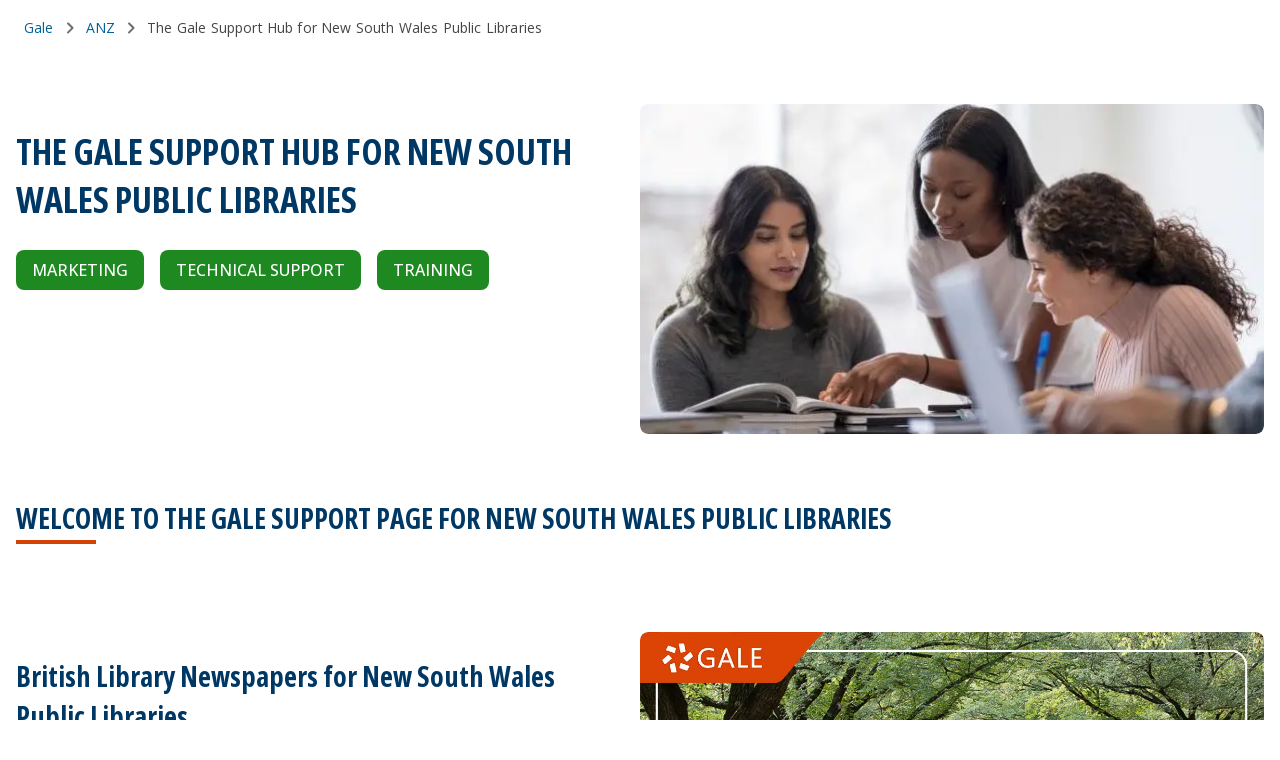

--- FILE ---
content_type: text/html; charset=utf-8
request_url: https://www.gale.com/anz/nsw-public-libraries
body_size: 34370
content:
<!DOCTYPE html><html><head><meta charSet="utf-8" data-next-head=""/><meta name="viewport" content="width=device-width, initial-scale=1" data-next-head=""/><link rel="apple-touch-icon" sizes="180x180" href="/images/favicons/favicon.ico" data-next-head=""/><link rel="shortcut icon" href="/images/favicons/favicon.ico" sizes="16x16" data-next-head=""/><title data-next-head="">The Gale Support Hub  for New South Wales Public Libraries</title><link rel="canonical" href="/anz/nsw-public-libraries" data-next-head=""/><meta property="og:type" content="Article" data-next-head=""/><html lang="en"></html><link href="https://fonts.googleapis.com/css2?family=Open+Sans:wdth,wght@75..100,300..800&amp;display=swap" rel="stylesheet" type="text/css"/><noscript data-n-css=""></noscript><script defer="" noModule="" src="/_next/static/chunks/polyfills-42372ed130431b0a.js"></script><script defer="" src="/_next/static/chunks/174.7096c178cc75b264.js"></script><script src="/_next/static/chunks/webpack-280c7b1837529b97.js" defer=""></script><script src="/_next/static/chunks/framework-5da2af1d2f63fc67.js" defer=""></script><script src="/_next/static/chunks/main-da3370462e56ba4c.js" defer=""></script><script src="/_next/static/chunks/pages/_app-07dc6436fb7301ed.js" defer=""></script><script src="/_next/static/chunks/49073288-af72274284711cbf.js" defer=""></script><script src="/_next/static/chunks/595-1339c9eaad267528.js" defer=""></script><script src="/_next/static/chunks/200-ba60c86169f4be18.js" defer=""></script><script src="/_next/static/chunks/pages/%5B%5B...route%5D%5D-2460a78578e5f565.js" defer=""></script><script src="/_next/static/aTIA3ZOZ2hxfZGkxdlq7L/_buildManifest.js" defer=""></script><script src="/_next/static/aTIA3ZOZ2hxfZGkxdlq7L/_ssgManifest.js" defer=""></script></head><body id="global-container"><div id="__next"><style data-emotion="css-global pgmr8a">*{box-sizing:border-box;}html,body{padding:0;margin:0;font-family:-apple-system,BlinkMacSystemFont,Segoe UI,Roboto,Oxygen,Ubuntu,Cantarell,Fira Sans,Droid Sans,Helvetica Neue,sans-serif;}a{color:inherit;-webkit-text-decoration:none;text-decoration:none;}ol,ul{list-style:none;}h1,h2,h3,h4,h5,h6{margin:0;color:#333333;}#mega-menu-drawer{z-index:801!important;}#mega-menu-drawer+[class*=ModalBackdrop]{z-index:800!important;}#global-container [class*=ModalBackdrop]{background-color:rgba(0,31,60,0.8);}</style><style data-emotion="css-global 1vymn85-getGlobalImports">@import url('https://fonts.googleapis.com/css2?family=Noto+Serif:ital,wght@0,100..900;1,100..900&family=Work+Sans:ital,wght@0,100..900;1,100..900&display=swap');</style><style data-emotion="css-global 8rhg0u-getStyles">*,*:before,*:after{box-sizing:border-box;}*:focus{outline:2px solid #006298;outline-offset:-1px;}html{-ms-text-size-adjust:100%;-webkit-text-size-adjust:100%;font-size:16px;line-height:24px;scroll-behavior:smooth;}html,body{background:#FFFFFF;color:#707070;margin:0;padding:0;}body{font-family:"Open Sans",Helvetica,sans-serif;font-style:normal;font-weight:400;font-size:16px;line-height:24px;}a{color:#006298;cursor:pointer;-webkit-text-decoration:underline;text-decoration:underline;}a:hover,a:focus{color:#001F3C;}a:focus{outline:2px solid #006298;outline-offset:2px;}button,input,optgroup,select,textarea{font:inherit;margin:0;}svg:not(:root){overflow:hidden;}</style><style data-emotion="css ci6471">.css-ci6471{display:-webkit-box;display:-webkit-flex;display:-ms-flexbox;display:flex;-webkit-flex-direction:column;-ms-flex-direction:column;flex-direction:column;min-height:100vh;-webkit-box-pack:justify;-webkit-justify-content:space-between;justify-content:space-between;}</style><style data-emotion="css tqcljz-StyledContainer">.css-tqcljz-StyledContainer{background:#FFFFFF;color:#454545;display:flow-root;margin:0 auto;max-width:none;padding:0 initial;display:-webkit-box;display:-webkit-flex;display:-ms-flexbox;display:flex;-webkit-flex-direction:column;-ms-flex-direction:column;flex-direction:column;min-height:100vh;-webkit-box-pack:justify;-webkit-justify-content:space-between;justify-content:space-between;}</style><div class="css-tqcljz-StyledContainer eoqy1h60"><style data-emotion="css 1klobjv-StyledSkipLink">.css-1klobjv-StyledSkipLink{left:-9999px;position:fixed;top:-9999px;}.css-1klobjv-StyledSkipLink:focus{left:10px;top:10px;z-index:99999;}.css-1klobjv-StyledSkipLink:not(:disabled):focus{z-index:99999;}</style><style data-emotion="css 1j28lym-LinkStyledAsButton-BaseStyledButton-buttonStyles-StyledSkipLink">.css-1j28lym-LinkStyledAsButton-BaseStyledButton-buttonStyles-StyledSkipLink{-webkit-align-items:center;-webkit-box-align:center;-ms-flex-align:center;align-items:center;background:#006298;border:0;border-color:#006298;border-radius:8px;color:#FFFFFF;cursor:pointer;display:-webkit-inline-box;display:-webkit-inline-flex;display:-ms-inline-flexbox;display:inline-flex;-webkit-flex-shrink:0;-ms-flex-negative:0;flex-shrink:0;font-family:"Open Sans",Helvetica,sans-serif;font-size:16px;font-weight:500;height:40px;-webkit-box-pack:center;-ms-flex-pack:center;-webkit-justify-content:center;justify-content:center;letter-spacing:inherit;line-height:24px;margin:0;min-width:96px;overflow:hidden;padding:12px 16px;position:relative;text-align:center;-webkit-text-decoration:none;text-decoration:none;text-transform:uppercase;touch-action:manipulation;-webkit-transition:background 0.35s,border-color 0.35s,box-shadow 0.35s,color 0.35s;transition:background 0.35s,border-color 0.35s,box-shadow 0.35s,color 0.35s;vertical-align:middle;white-space:nowrap;width:auto;left:-9999px;position:fixed;top:-9999px;}.css-1j28lym-LinkStyledAsButton-BaseStyledButton-buttonStyles-StyledSkipLink:not(:disabled):focus{outline:2px solid #006298;outline-offset:2px;z-index:1;}.css-1j28lym-LinkStyledAsButton-BaseStyledButton-buttonStyles-StyledSkipLink:not(:disabled):hover,.css-1j28lym-LinkStyledAsButton-BaseStyledButton-buttonStyles-StyledSkipLink:not(:disabled):focus{background:#003865;color:#FFFFFF;}.css-1j28lym-LinkStyledAsButton-BaseStyledButton-buttonStyles-StyledSkipLink:not(:disabled):active{background:#001F3C;color:#FFFFFF;}.css-1j28lym-LinkStyledAsButton-BaseStyledButton-buttonStyles-StyledSkipLink:not(:disabled):active:after{opacity:0.4;-webkit-transform:translate(-50%, -50%) scale(0);-moz-transform:translate(-50%, -50%) scale(0);-ms-transform:translate(-50%, -50%) scale(0);transform:translate(-50%, -50%) scale(0);-webkit-transition:-webkit-transform 0s;transition:transform 0s;}.css-1j28lym-LinkStyledAsButton-BaseStyledButton-buttonStyles-StyledSkipLink svg{-webkit-flex-shrink:0;-ms-flex-negative:0;flex-shrink:0;}.css-1j28lym-LinkStyledAsButton-BaseStyledButton-buttonStyles-StyledSkipLink:focus{left:10px;top:10px;z-index:99999;}.css-1j28lym-LinkStyledAsButton-BaseStyledButton-buttonStyles-StyledSkipLink:not(:disabled):focus{z-index:99999;}</style><a color="primary" class="ehvni9a0 css-1j28lym-LinkStyledAsButton-BaseStyledButton-buttonStyles-StyledSkipLink e1v66uiy2" href="#reactMagmaMainContent">Skip Navigation</a><div><div></div></div><main style="flex-grow:1"><div id="reactMagmaMainContent" tabindex="-1" style="outline:0"><div><div><style data-emotion="css j4vrts">.css-j4vrts{margin-left:24px;padding:16px 0;-webkit-text-decoration:none;text-decoration:none;}</style><style data-emotion="css 148sb53-StyledFlex-StyledFlex">.css-148sb53-StyledFlex-StyledFlex{-webkit-box-flex:0;-webkit-flex-grow:0;-ms-flex-positive:0;flex-grow:0;-webkit-flex-basis:NaN%;-ms-flex-preferred-size:NaN%;flex-basis:NaN%;max-width:NaN%;margin-left:24px;padding:16px 0;-webkit-text-decoration:none;text-decoration:none;}</style><div class="css-148sb53-StyledFlex-StyledFlex ed8djb50" direction="row" spacing="0" wrap="wrap"><nav aria-label="Breadcrumb"><style data-emotion="css 11f392u-StyledList">.css-11f392u-StyledList{display:-webkit-box;display:-webkit-flex;display:-ms-flexbox;display:flex;-webkit-box-flex-wrap:wrap;-webkit-flex-wrap:wrap;-ms-flex-wrap:wrap;flex-wrap:wrap;font-size:14px;font-family:"Open Sans",Helvetica,sans-serif;letter-spacing:.16px;line-height:20px;list-style:none;margin:0;padding:0;}</style><ol class="css-11f392u-StyledList ewxxubh0"><style data-emotion="css dbpu1g">.css-dbpu1g a{-webkit-text-decoration:none;text-decoration:none;}</style><style data-emotion="css 11lsyxr-StyledItem">.css-11lsyxr-StyledItem{list-style:none;margin:0;padding:0;display:-webkit-box;display:-webkit-flex;display:-ms-flexbox;display:flex;}.css-11lsyxr-StyledItem a{-webkit-text-decoration:none;text-decoration:none;}</style><li class="css-11lsyxr-StyledItem e1vcflao2"><style data-emotion="css xua1i3-StyledLink-linkStyles">.css-xua1i3-StyledLink-linkStyles{color:#006298;-webkit-text-decoration:underline;text-decoration:underline;font-family:"Open Sans",Helvetica,sans-serif;display:-webkit-inline-box;display:-webkit-inline-flex;display:-ms-inline-flexbox;display:inline-flex;-webkit-align-items:center;-webkit-box-align:center;-ms-flex-align:center;align-items:center;}.css-xua1i3-StyledLink-linkStyles:not([disabled]):hover,.css-xua1i3-StyledLink-linkStyles:not([disabled]):focus{color:#001F3C;-webkit-text-decoration:underline;text-decoration:underline;}.css-xua1i3-StyledLink-linkStyles:not([disabled]):focus{outline:2px solid #006298;outline-offset:2px;}</style><a href="/" class="css-xua1i3-StyledLink-linkStyles e1v66uiy1">Gale</a><style data-emotion="css au7gw7-StyledSpan">.css-au7gw7-StyledSpan{-webkit-align-items:center;-webkit-box-align:center;-ms-flex-align:center;align-items:center;display:-webkit-box;display:-webkit-flex;display:-ms-flexbox;display:flex;}.css-au7gw7-StyledSpan svg{margin:0 4px;color:#707070;}</style><span aria-hidden="true" class="css-au7gw7-StyledSpan e1vcflao0"><svg viewBox="0 0 24 24" class="icon" xmlns="http://www.w3.org/2000/svg" fill="currentColor" height="24" width="24"><path d="M9.29 6.71c-.39.39-.39 1.02 0 1.41L13.17 12l-3.88 3.88c-.39.39-.39 1.02 0 1.41.39.39 1.02.39 1.41 0l4.59-4.59c.39-.39.39-1.02 0-1.41L10.7 6.7c-.38-.38-1.02-.38-1.41.01z" fill-rule="evenodd"></path></svg></span></li><li class="css-11lsyxr-StyledItem e1vcflao2"><a href="/anz" class="css-xua1i3-StyledLink-linkStyles e1v66uiy1">ANZ</a><span aria-hidden="true" class="css-au7gw7-StyledSpan e1vcflao0"><svg viewBox="0 0 24 24" class="icon" xmlns="http://www.w3.org/2000/svg" fill="currentColor" height="24" width="24"><path d="M9.29 6.71c-.39.39-.39 1.02 0 1.41L13.17 12l-3.88 3.88c-.39.39-.39 1.02 0 1.41.39.39 1.02.39 1.41 0l4.59-4.59c.39-.39.39-1.02 0-1.41L10.7 6.7c-.38-.38-1.02-.38-1.41.01z" fill-rule="evenodd"></path></svg></span></li><li class="css-11lsyxr-StyledItem e1vcflao2"><style data-emotion="css ynks8v-StyledLink">.css-ynks8v-StyledLink{-webkit-align-items:center;-webkit-box-align:center;-ms-flex-align:center;align-items:center;display:-webkit-box;display:-webkit-flex;display:-ms-flexbox;display:flex;color:#454545;-webkit-text-decoration:none;text-decoration:none;cursor:default;}.css-ynks8v-StyledLink:hover,.css-ynks8v-StyledLink:focus{color:#454545;}.css-ynks8v-StyledLink:focus{outline:2px solid #006298;outline-offset:2px;}</style><a href="" aria-current="page" class="css-ynks8v-StyledLink e1vcflao1">The Gale Support Hub  for New South Wales Public Libraries</a></li></ol></nav></div></div><div><style data-emotion="css xcfckc-StyledSpacer">.css-xcfckc-StyledSpacer{display:block;height:48px;min-height:48px;min-width:48px;width:48px;}</style><span class="css-xcfckc-StyledSpacer e1suxb050"></span></div><div><style data-emotion="css 1408fvk">.css-1408fvk{background:transparent;}</style><style data-emotion="css cd7rhl-StyledContainer">.css-cd7rhl-StyledContainer{background:#FFFFFF;color:#454545;display:flow-root;margin:0 auto;max-width:1328px;padding:0 16px;background:transparent;}</style><div class="css-cd7rhl-StyledContainer eoqy1h60"><style data-emotion="css rl6otz">.css-rl6otz{border-radius:8px;}</style><style data-emotion="css 14zohyz-StyledFlex-StyledFlex">.css-14zohyz-StyledFlex-StyledFlex{-webkit-align-content:stretch;-ms-flex-line-pack:stretch;align-content:stretch;-webkit-align-items:stretch;-webkit-box-align:stretch;-ms-flex-align:stretch;align-items:stretch;-webkit-flex-direction:row-reverse;-ms-flex-direction:row-reverse;flex-direction:row-reverse;display:-webkit-box;display:-webkit-flex;display:-ms-flexbox;display:flex;-webkit-box-flex-wrap:wrap;-webkit-flex-wrap:wrap;-ms-flex-wrap:wrap;flex-wrap:wrap;-webkit-box-pack:start;-ms-flex-pack:start;-webkit-justify-content:flex-start;justify-content:flex-start;margin:0px;width:calc(100% + 0px);border-radius:8px;}.css-14zohyz-StyledFlex-StyledFlex >div{padding:0px;}</style><div class="css-14zohyz-StyledFlex-StyledFlex ed8djb50" data-testid="promo-left-right-component" direction="row-reverse" spacing="0" wrap="wrap"><style data-emotion="css nifwn5">.css-nifwn5{-webkit-order:2;-ms-flex-order:2;order:2;overflow:hidden;-webkit-align-content:center;-ms-flex-line-pack:center;align-content:center;border-radius:0 0 8px 8px;}.css-nifwn5.css-nifwn5{border-radius:inherit;}@media (min-width: 769px){.css-nifwn5{-webkit-order:unset;-ms-flex-order:unset;order:unset;border-radius:8px 0 0 8px;}}.css-nifwn5 .vidyard-player-container{height:100%;border-radius:8px;}</style><style data-emotion="css iu43fs-StyledFlex-StyledFlex-StyledFlex">.css-iu43fs-StyledFlex-StyledFlex-StyledFlex{-webkit-box-flex:0;-webkit-flex-grow:0;-ms-flex-positive:0;flex-grow:0;-webkit-flex-basis:100%;-ms-flex-preferred-size:100%;flex-basis:100%;max-width:100%;-webkit-order:2;-ms-flex-order:2;order:2;overflow:hidden;-webkit-align-content:center;-ms-flex-line-pack:center;align-content:center;border-radius:0 0 8px 8px;}@media (min-width: 768px){.css-iu43fs-StyledFlex-StyledFlex-StyledFlex{-webkit-box-flex:0;-webkit-flex-grow:0;-ms-flex-positive:0;flex-grow:0;-webkit-flex-basis:50%;-ms-flex-preferred-size:50%;flex-basis:50%;max-width:50%;}}.css-iu43fs-StyledFlex-StyledFlex-StyledFlex.css-iu43fs-StyledFlex-StyledFlex-StyledFlex{border-radius:inherit;}@media (min-width: 769px){.css-iu43fs-StyledFlex-StyledFlex-StyledFlex{-webkit-order:unset;-ms-flex-order:unset;order:unset;border-radius:8px 0 0 8px;}}.css-iu43fs-StyledFlex-StyledFlex-StyledFlex .vidyard-player-container{height:100%;border-radius:8px;}</style><div class="css-iu43fs-StyledFlex-StyledFlex-StyledFlex ed8djb50" direction="row" spacing="0" wrap="wrap"><img alt="Students reading a book together" aria-hidden="false" title="" loading="lazy" width="0" height="0" decoding="async" data-nimg="1" style="color:transparent;display:block;border-radius:inherit;height:auto;width:100%" sizes="100vw" srcSet="/_next/image?url=https%3A%2F%2Fcdn.bfldr.com%2FK1J9XRDX%2Fas%2F6nk9hr2g934grgs5mm42wh8%2FSCH_-__Financial_Literacy_-_Header%3Fauto%3Dwebp%26format%3Dpng&amp;w=640&amp;q=75 640w, /_next/image?url=https%3A%2F%2Fcdn.bfldr.com%2FK1J9XRDX%2Fas%2F6nk9hr2g934grgs5mm42wh8%2FSCH_-__Financial_Literacy_-_Header%3Fauto%3Dwebp%26format%3Dpng&amp;w=750&amp;q=75 750w, /_next/image?url=https%3A%2F%2Fcdn.bfldr.com%2FK1J9XRDX%2Fas%2F6nk9hr2g934grgs5mm42wh8%2FSCH_-__Financial_Literacy_-_Header%3Fauto%3Dwebp%26format%3Dpng&amp;w=828&amp;q=75 828w, /_next/image?url=https%3A%2F%2Fcdn.bfldr.com%2FK1J9XRDX%2Fas%2F6nk9hr2g934grgs5mm42wh8%2FSCH_-__Financial_Literacy_-_Header%3Fauto%3Dwebp%26format%3Dpng&amp;w=1080&amp;q=75 1080w, /_next/image?url=https%3A%2F%2Fcdn.bfldr.com%2FK1J9XRDX%2Fas%2F6nk9hr2g934grgs5mm42wh8%2FSCH_-__Financial_Literacy_-_Header%3Fauto%3Dwebp%26format%3Dpng&amp;w=1200&amp;q=75 1200w, /_next/image?url=https%3A%2F%2Fcdn.bfldr.com%2FK1J9XRDX%2Fas%2F6nk9hr2g934grgs5mm42wh8%2FSCH_-__Financial_Literacy_-_Header%3Fauto%3Dwebp%26format%3Dpng&amp;w=1920&amp;q=75 1920w, /_next/image?url=https%3A%2F%2Fcdn.bfldr.com%2FK1J9XRDX%2Fas%2F6nk9hr2g934grgs5mm42wh8%2FSCH_-__Financial_Literacy_-_Header%3Fauto%3Dwebp%26format%3Dpng&amp;w=2048&amp;q=75 2048w, /_next/image?url=https%3A%2F%2Fcdn.bfldr.com%2FK1J9XRDX%2Fas%2F6nk9hr2g934grgs5mm42wh8%2FSCH_-__Financial_Literacy_-_Header%3Fauto%3Dwebp%26format%3Dpng&amp;w=3840&amp;q=75 3840w" src="/_next/image?url=https%3A%2F%2Fcdn.bfldr.com%2FK1J9XRDX%2Fas%2F6nk9hr2g934grgs5mm42wh8%2FSCH_-__Financial_Literacy_-_Header%3Fauto%3Dwebp%26format%3Dpng&amp;w=3840&amp;q=75"/></div><style data-emotion="css 1ktlbha">.css-1ktlbha{color:#454545;-webkit-align-content:flex-start;-ms-flex-line-pack:flex-start;align-content:flex-start;}.css-1ktlbha.css-1ktlbha{padding:24px;}@media (min-width: 769px){.css-1ktlbha.css-1ktlbha{padding-block:0;padding-right:24px;padding-left:0;}}@media (max-width: 768px){.css-1ktlbha.css-1ktlbha{padding-inline:0;}}</style><style data-emotion="css 13o52an-StyledFlex-StyledFlex-StyledFlex">.css-13o52an-StyledFlex-StyledFlex-StyledFlex{-webkit-box-flex:0;-webkit-flex-grow:0;-ms-flex-positive:0;flex-grow:0;-webkit-flex-basis:100%;-ms-flex-preferred-size:100%;flex-basis:100%;max-width:100%;color:#454545;-webkit-align-content:flex-start;-ms-flex-line-pack:flex-start;align-content:flex-start;}@media (min-width: 768px){.css-13o52an-StyledFlex-StyledFlex-StyledFlex{-webkit-box-flex:0;-webkit-flex-grow:0;-ms-flex-positive:0;flex-grow:0;-webkit-flex-basis:50%;-ms-flex-preferred-size:50%;flex-basis:50%;max-width:50%;}}.css-13o52an-StyledFlex-StyledFlex-StyledFlex.css-13o52an-StyledFlex-StyledFlex-StyledFlex{padding:24px;}@media (min-width: 769px){.css-13o52an-StyledFlex-StyledFlex-StyledFlex.css-13o52an-StyledFlex-StyledFlex-StyledFlex{padding-block:0;padding-right:24px;padding-left:0;}}@media (max-width: 768px){.css-13o52an-StyledFlex-StyledFlex-StyledFlex.css-13o52an-StyledFlex-StyledFlex-StyledFlex{padding-inline:0;}}</style><div class="css-13o52an-StyledFlex-StyledFlex-StyledFlex ed8djb50" direction="row" spacing="0" wrap="wrap"><style data-emotion="css yb4m1k">.css-yb4m1k{font-variation-settings:'wdth' 75;}</style><style data-emotion="css sqy307-TypographyComponent-colorStyles-baseHeadingStyles-headingLargeStyles-headingLargeStyles">.css-sqy307-TypographyComponent-colorStyles-baseHeadingStyles-headingLargeStyles-headingLargeStyles{border-bottom:2px solid transparent;font-family:"Open Sans",Helvetica,sans-serif;padding:0;color:#003865;font-size:24px;font-weight:700;line-height:32px;margin:0;font-size:28px;font-weight:700;line-height:40px;font-variation-settings:'wdth' 75;}.css-sqy307-TypographyComponent-colorStyles-baseHeadingStyles-headingLargeStyles-headingLargeStyles:focus{border-bottom:2px solid #006298;outline:0;-webkit-transition:border 0.1s linear;transition:border 0.1s linear;}@media (min-width: 600px){.css-sqy307-TypographyComponent-colorStyles-baseHeadingStyles-headingLargeStyles-headingLargeStyles{font-size:28px;line-height:40px;}}@media (min-width: 600px){.css-sqy307-TypographyComponent-colorStyles-baseHeadingStyles-headingLargeStyles-headingLargeStyles{font-size:36px;line-height:48px;}}</style><h1 color="default" class="css-sqy307-TypographyComponent-colorStyles-baseHeadingStyles-headingLargeStyles-headingLargeStyles e1yik25x0">THE GALE SUPPORT HUB FOR NEW SOUTH WALES PUBLIC LIBRARIES</h1><style data-emotion="css 193m4py">.css-193m4py{color:#333333;}.css-193m4py .heading2XLargeExpressive{font-size:48px;line-height:64px;font-weight:700;font-variation-settings:'wdth' 75;color:#333333;}@media (min-width: 768px){.css-193m4py .heading2XLargeExpressive{font-size:64px;line-height:84px;}}.css-193m4py .headingXLargeExpressive{font-size:36px;line-height:48px;font-weight:700;font-variation-settings:'wdth' 75;color:#333333;}@media (min-width: 768px){.css-193m4py .headingXLargeExpressive{font-size:48px;line-height:64px;}}.css-193m4py .headingLargeExpressive{font-size:28px;line-height:40px;font-weight:700;font-variation-settings:'wdth' 75;color:#333333;}@media (min-width: 768px){.css-193m4py .headingLargeExpressive{font-size:36px;line-height:48px;}}.css-193m4py .headingMediumExpressive{font-size:24px;line-height:32px;font-weight:700;font-variation-settings:'wdth' 75;color:#333333;}@media (min-width: 768px){.css-193m4py .headingMediumExpressive{font-size:28px;line-height:40px;}}.css-193m4py .headingSmallExpressive{font-size:20px;line-height:32px;font-weight:700;font-variation-settings:'wdth' 75;color:#333333;}@media (min-width: 768px){.css-193m4py .headingSmallExpressive{font-size:24px;line-height:32px;}}.css-193m4py .headingXSmallExpressive{font-size:18px;line-height:24px;font-weight:700;color:#333333;}@media (min-width: 768px){.css-193m4py .headingXSmallExpressive{font-size:20px;line-height:32px;}}.css-193m4py .heading2XSmallExpressive{font-size:16px;letter-spacing:.32px;line-height:24px;font-weight:700;color:#333333;}@media (min-width: 768px){.css-193m4py .heading2XSmallExpressive{font-size:18px;line-height:24px;}}.css-193m4py .headingXLarge{font-size:28px;line-height:40px;font-weight:700;font-variation-settings:'wdth' 75;}@media (min-width: 768px){.css-193m4py .headingXLarge{font-size:36px;line-height:48px;}}.css-193m4py .headingLarge{font-size:24px;line-height:32px;font-weight:700;font-variation-settings:'wdth' 75;}@media (min-width: 768px){.css-193m4py .headingLarge{font-size:28px;line-height:40px;}}.css-193m4py .headingMedium{font-size:20px;line-height:32px;font-weight:700;font-variation-settings:'wdth' 75;}@media (min-width: 768px){.css-193m4py .headingMedium{font-size:24px;line-height:32px;}}.css-193m4py .headingSmall{font-size:18px;line-height:24px;font-weight:700;font-variation-settings:'wdth' 75;}@media (min-width: 768px){.css-193m4py .headingSmall{font-size:20px;line-height:32px;}}.css-193m4py .headingXSmall{font-size:18px;line-height:24px;font-weight:700;}@media (min-width: 768px){.css-193m4py .headingXSmall{font-size:18px;line-height:24px;}}.css-193m4py .heading2XSmall{font-size:12px;letter-spacing:.32px;line-height:16px;font-weight:700;}@media (min-width: 768px){.css-193m4py .heading2XSmall{font-size:12px;letter-spacing:.32px;line-height:16px;}}.css-193m4py .bodyXSmall{font-size:12px;letter-spacing:.32px;line-height:16px;}@media (min-width: 768px){.css-193m4py .bodyXSmall{font-size:12px;letter-spacing:.32px;line-height:16px;}}.css-193m4py .bodySmall{font-size:14px;letter-spacing:.16px;line-height:20px;}@media (min-width: 768px){.css-193m4py .bodySmall{font-size:14px;letter-spacing:.16px;line-height:20px;}}.css-193m4py .bodyMedium{font-size:16px;letter-spacing:.32px;line-height:24px;}@media (min-width: 768px){.css-193m4py .bodyMedium{font-size:16px;letter-spacing:.32px;line-height:24px;}}.css-193m4py .bodyLarge{font-size:18px;line-height:24px;}@media (min-width: 768px){.css-193m4py .bodyLarge{font-size:20px;line-height:32px;}}.css-193m4py h1,.css-193m4py h2,.css-193m4py h3,.css-193m4py h4,.css-193m4py h5,.css-193m4py h6{color:#333333;}.css-193m4py.galeRte.rteOverrides h1{font-size:28px;line-height:40px;}@media (min-width: 768px){.css-193m4py.galeRte.rteOverrides h1{font-size:36px;line-height:48px;}}.css-193m4py.galeRte.rteOverrides h2{font-size:24px;line-height:32px;}@media (min-width: 768px){.css-193m4py.galeRte.rteOverrides h2{font-size:28px;line-height:40px;}}.css-193m4py.galeRte.rteOverrides h3{font-size:20px;line-height:32px;}@media (min-width: 768px){.css-193m4py.galeRte.rteOverrides h3{font-size:24px;line-height:32px;}}.css-193m4py.galeRte.rteOverrides h4{font-size:18px;line-height:24px;}@media (min-width: 768px){.css-193m4py.galeRte.rteOverrides h4{font-size:20px;line-height:32px;}}.css-193m4py.galeRte.rteOverrides h5{font-size:18px;line-height:24px;}@media (min-width: 768px){.css-193m4py.galeRte.rteOverrides h5{font-size:18px;line-height:24px;}}.css-193m4py.galeRte.rteOverrides h6{font-size:12px;letter-spacing:.32px;line-height:16px;}@media (min-width: 768px){.css-193m4py.galeRte.rteOverrides h6{font-size:12px;letter-spacing:.32px;line-height:16px;}}.css-193m4py.galeRte.rteOverrides table{max-width:100%;}@media (max-width: 1024px){.css-193m4py.galeRte.rteOverrides img{max-width:100%;}}.css-193m4py.galeRte.rteOverrides p{margin:0;}.css-193m4py.galeRte.rteOverrides ul{list-style-type:disc;}.css-193m4py.galeRte.rteOverrides ol{list-style-type:decimal;}.css-193m4py.galeRte.rteOverrides li:not(:last-child){margin-bottom:8px;}</style><div data-testid="RTEComponent" class="galeRte rteOverrides css-193m4py"></div><style data-emotion="css 19n8dai">.css-19n8dai{padding-top:24px;}</style><style data-emotion="css pw59gy-StyledFlex-StyledFlex">.css-pw59gy-StyledFlex-StyledFlex{-webkit-align-content:stretch;-ms-flex-line-pack:stretch;align-content:stretch;-webkit-align-items:center;-webkit-box-align:center;-ms-flex-align:center;align-items:center;-webkit-flex-direction:row;-ms-flex-direction:row;flex-direction:row;display:-webkit-box;display:-webkit-flex;display:-ms-flexbox;display:flex;-webkit-box-flex-wrap:wrap;-webkit-flex-wrap:wrap;-ms-flex-wrap:wrap;flex-wrap:wrap;-webkit-box-pack:start;-ms-flex-pack:start;-webkit-justify-content:flex-start;justify-content:flex-start;margin:-8px;width:calc(100% + 16px);padding-top:24px;}.css-pw59gy-StyledFlex-StyledFlex >div{padding:8px;}</style><div class="css-pw59gy-StyledFlex-StyledFlex ed8djb50" direction="row" spacing="2" wrap="wrap"><style data-emotion="css 8ehyau-StyledFlex-StyledFlex">.css-8ehyau-StyledFlex-StyledFlex{-webkit-box-flex:0;-webkit-flex-grow:0;-ms-flex-positive:0;flex-grow:0;-webkit-flex-basis:NaN%;-ms-flex-preferred-size:NaN%;flex-basis:NaN%;max-width:NaN%;}</style><div direction="row" spacing="0" wrap="wrap" class="css-8ehyau-StyledFlex-StyledFlex ed8djb50"><style data-emotion="css k0442u">.css-k0442u.css-k0442u{background:#1F8921;border-color:#1F8921;color:#FFFFFF;}.css-k0442u.css-k0442u:hover{background:#146416;color:#FFFFFF;}.css-k0442u.css-k0442u:focus,.css-k0442u.css-k0442u:active{background:#0A420B;color:#FFFFFF;}</style><style data-emotion="css s8mb88-LinkStyledAsButton-BaseStyledButton-buttonStyles">.css-s8mb88-LinkStyledAsButton-BaseStyledButton-buttonStyles{-webkit-align-items:center;-webkit-box-align:center;-ms-flex-align:center;align-items:center;background:#D24204;border:0;border-color:#D24204;border-radius:8px;color:#006298;cursor:pointer;display:-webkit-inline-box;display:-webkit-inline-flex;display:-ms-inline-flexbox;display:inline-flex;-webkit-flex-shrink:0;-ms-flex-negative:0;flex-shrink:0;font-family:"Open Sans",Helvetica,sans-serif;font-size:16px;font-weight:500;height:40px;-webkit-box-pack:center;-ms-flex-pack:center;-webkit-justify-content:center;justify-content:center;letter-spacing:inherit;line-height:24px;margin:0;min-width:96px;overflow:hidden;padding:12px 16px;position:relative;text-align:center;-webkit-text-decoration:none;text-decoration:none;text-transform:none;touch-action:manipulation;-webkit-transition:background 0.35s,border-color 0.35s,box-shadow 0.35s,color 0.35s;transition:background 0.35s,border-color 0.35s,box-shadow 0.35s,color 0.35s;vertical-align:middle;white-space:nowrap;width:auto;}.css-s8mb88-LinkStyledAsButton-BaseStyledButton-buttonStyles:not(:disabled):focus{outline:2px solid #006298;outline-offset:2px;z-index:1;}.css-s8mb88-LinkStyledAsButton-BaseStyledButton-buttonStyles:not(:disabled):hover,.css-s8mb88-LinkStyledAsButton-BaseStyledButton-buttonStyles:not(:disabled):focus{background:#DC4405;color:#006298;}.css-s8mb88-LinkStyledAsButton-BaseStyledButton-buttonStyles:not(:disabled):active{background:#9B2F02;color:#003865;}.css-s8mb88-LinkStyledAsButton-BaseStyledButton-buttonStyles:not(:disabled):active:after{opacity:0.4;-webkit-transform:translate(-50%, -50%) scale(0);-moz-transform:translate(-50%, -50%) scale(0);-ms-transform:translate(-50%, -50%) scale(0);transform:translate(-50%, -50%) scale(0);-webkit-transition:-webkit-transform 0s;transition:transform 0s;}.css-s8mb88-LinkStyledAsButton-BaseStyledButton-buttonStyles svg{-webkit-flex-shrink:0;-ms-flex-negative:0;flex-shrink:0;}.css-s8mb88-LinkStyledAsButton-BaseStyledButton-buttonStyles.css-s8mb88-LinkStyledAsButton-BaseStyledButton-buttonStyles{background:#1F8921;border-color:#1F8921;color:#FFFFFF;}.css-s8mb88-LinkStyledAsButton-BaseStyledButton-buttonStyles.css-s8mb88-LinkStyledAsButton-BaseStyledButton-buttonStyles:hover{background:#146416;color:#FFFFFF;}.css-s8mb88-LinkStyledAsButton-BaseStyledButton-buttonStyles.css-s8mb88-LinkStyledAsButton-BaseStyledButton-buttonStyles:focus,.css-s8mb88-LinkStyledAsButton-BaseStyledButton-buttonStyles.css-s8mb88-LinkStyledAsButton-BaseStyledButton-buttonStyles:active{background:#0A420B;color:#FFFFFF;}</style><a shape="fill" color="marketing" target="_self" rel="noreferrer" aria-label="MARKETING" data-page-title="The Gale Support Hub  for New South Wales Public Libraries" class="css-s8mb88-LinkStyledAsButton-BaseStyledButton-buttonStyles e1v66uiy2" href="/anz/nsw-public-libraries/marketing">MARKETING</a></div><div direction="row" spacing="0" wrap="wrap" class="css-8ehyau-StyledFlex-StyledFlex ed8djb50"><a shape="fill" color="marketing" target="_self" rel="noreferrer" aria-label="TECHNICAL SUPPORT" data-page-title="The Gale Support Hub  for New South Wales Public Libraries" class="css-s8mb88-LinkStyledAsButton-BaseStyledButton-buttonStyles e1v66uiy2" href="/anz/nsw-public-libraries/techsupport">TECHNICAL SUPPORT</a></div><div direction="row" spacing="0" wrap="wrap" class="css-8ehyau-StyledFlex-StyledFlex ed8djb50"><a shape="fill" color="marketing" target="_self" rel="noreferrer" aria-label="TRAINING" data-page-title="The Gale Support Hub  for New South Wales Public Libraries" class="css-s8mb88-LinkStyledAsButton-BaseStyledButton-buttonStyles e1v66uiy2" href="/anz/nsw-public-libraries/training">TRAINING</a></div></div></div></div></div></div></div><div><div><style data-emotion="css butl33-StyledSpacer">.css-butl33-StyledSpacer{display:block;height:64px;min-height:64px;min-width:64px;width:64px;}</style><span class="css-butl33-StyledSpacer e1suxb050"></span></div><div><style data-emotion="css 14r34si">.css-14r34si{background-color:#FFFFFF;}</style><div class="css-14r34si"><style data-emotion="css 106xad6">.css-106xad6{text-align:left;padding-bottom:24px;}@media (max-width: 768px){.css-106xad6{padding-bottom:24px;}}</style><style data-emotion="css 65isf7">.css-65isf7{background:transparent;text-align:left;padding-bottom:24px;}@media (max-width: 768px){.css-65isf7{padding-bottom:24px;}}</style><style data-emotion="css 103akqg-StyledContainer">.css-103akqg-StyledContainer{background:#FFFFFF;color:#454545;display:flow-root;margin:0 auto;max-width:1328px;padding:0 16px;background:transparent;text-align:left;padding-bottom:24px;}@media (max-width: 768px){.css-103akqg-StyledContainer{padding-bottom:24px;}}</style><div id="" class="css-103akqg-StyledContainer eoqy1h60"><style data-emotion="css uytyci">.css-uytyci{overflow:hidden;gap:24px;}</style><style data-emotion="css 36xdrh-StyledFlex-StyledFlex">.css-36xdrh-StyledFlex-StyledFlex{-webkit-align-content:stretch;-ms-flex-line-pack:stretch;align-content:stretch;-webkit-align-items:center;-webkit-box-align:center;-ms-flex-align:center;align-items:center;-webkit-flex-direction:row;-ms-flex-direction:row;flex-direction:row;display:-webkit-box;display:-webkit-flex;display:-ms-flexbox;display:flex;-webkit-box-flex-wrap:wrap;-webkit-flex-wrap:wrap;-ms-flex-wrap:wrap;flex-wrap:wrap;-webkit-box-pack:justify;-webkit-justify-content:space-between;justify-content:space-between;margin:0px;width:calc(100% + 0px);overflow:hidden;gap:24px;}.css-36xdrh-StyledFlex-StyledFlex >div{padding:0px;}</style><div class="css-36xdrh-StyledFlex-StyledFlex ed8djb50" direction="row" spacing="0" wrap="wrap"><style data-emotion="css 19gtb71">.css-19gtb71{display:-webkit-inline-box;display:-webkit-inline-flex;display:-ms-inline-flexbox;display:inline-flex;-webkit-flex-direction:column;-ms-flex-direction:column;flex-direction:column;gap:6px;position:relative;}.css-19gtb71::before,.css-19gtb71::after{position:absolute;top:calc(50% - (4px / 2 + 5px));height:1px;background-color:#D4D4D4;}@media (max-width: 768px){.css-19gtb71.css-19gtb71::before{right:calc(100% + 32px);}.css-19gtb71.css-19gtb71::after{left:calc(100% + 32px);}}@media (max-width: 600px){.css-19gtb71.css-19gtb71::before,.css-19gtb71.css-19gtb71::after{content:none;}}</style><div class="css-19gtb71"><style data-emotion="css 6voh46">.css-6voh46{-webkit-column-gap:8px;column-gap:8px;}</style><style data-emotion="css 17vdaig-StyledFlex-StyledFlex-StyledFlex">.css-17vdaig-StyledFlex-StyledFlex-StyledFlex{-webkit-align-content:stretch;-ms-flex-line-pack:stretch;align-content:stretch;-webkit-align-items:baseline;-webkit-box-align:baseline;-ms-flex-align:baseline;align-items:baseline;-webkit-flex-direction:row;-ms-flex-direction:row;flex-direction:row;display:-webkit-box;display:-webkit-flex;display:-ms-flexbox;display:flex;-webkit-box-flex-wrap:wrap;-webkit-flex-wrap:wrap;-ms-flex-wrap:wrap;flex-wrap:wrap;-webkit-box-pack:start;-ms-flex-pack:start;-webkit-justify-content:flex-start;justify-content:flex-start;margin:0px;width:calc(100% + 0px);-webkit-box-flex:0;-webkit-flex-grow:0;-ms-flex-positive:0;flex-grow:0;-webkit-flex-basis:NaN%;-ms-flex-preferred-size:NaN%;flex-basis:NaN%;max-width:NaN%;-webkit-column-gap:8px;column-gap:8px;}.css-17vdaig-StyledFlex-StyledFlex-StyledFlex >div{padding:0px;}</style><div class="css-17vdaig-StyledFlex-StyledFlex-StyledFlex ed8djb50" direction="row" spacing="0" wrap="wrap"><style data-emotion="css 1x2iosp-TypographyComponent-colorStyles-baseHeadingStyles-headingMediumStyles-headingMediumStyles">.css-1x2iosp-TypographyComponent-colorStyles-baseHeadingStyles-headingMediumStyles-headingMediumStyles{border-bottom:2px solid transparent;font-family:"Open Sans",Helvetica,sans-serif;padding:0;color:#003865;font-size:20px;font-weight:700;line-height:32px;margin:0;font-size:24px;font-weight:700;line-height:32px;font-variation-settings:'wdth' 75;}.css-1x2iosp-TypographyComponent-colorStyles-baseHeadingStyles-headingMediumStyles-headingMediumStyles:focus{border-bottom:2px solid #006298;outline:0;-webkit-transition:border 0.1s linear;transition:border 0.1s linear;}@media (min-width: 600px){.css-1x2iosp-TypographyComponent-colorStyles-baseHeadingStyles-headingMediumStyles-headingMediumStyles{font-size:24px;line-height:32px;}}@media (min-width: 600px){.css-1x2iosp-TypographyComponent-colorStyles-baseHeadingStyles-headingMediumStyles-headingMediumStyles{font-size:28px;font-weight:700;line-height:40px;}}</style><h2 color="default" class="css-1x2iosp-TypographyComponent-colorStyles-baseHeadingStyles-headingMediumStyles-headingMediumStyles e1yik25x0">WELCOME TO THE GALE SUPPORT PAGE FOR NEW SOUTH WALES PUBLIC LIBRARIES</h2></div><style data-emotion="css 1062luq">.css-1062luq{border:none;height:4px;width:80px;background-color:#D24204;margin:0;}</style><hr width="80px" class="css-1062luq"/></div></div></div></div></div><div><div id="" class="css-0"><style data-emotion="css 13brihr">.css-13brihr{text-align:left;}</style><style data-emotion="css mei2kf">.css-mei2kf{background:transparent;text-align:left;}</style><style data-emotion="css t0e7ik-StyledContainer">.css-t0e7ik-StyledContainer{background:#FFFFFF;color:#454545;display:flow-root;margin:0 auto;max-width:1328px;padding:0 16px;background:transparent;text-align:left;}</style><div class="css-t0e7ik-StyledContainer eoqy1h60"><style data-emotion="css 182ochq">.css-182ochq{color:#333333;}.css-182ochq .heading2XLargeExpressive{font-size:48px;line-height:64px;font-weight:700;font-variation-settings:'wdth' 75;color:#003865;}@media (min-width: 768px){.css-182ochq .heading2XLargeExpressive{font-size:64px;line-height:84px;}}.css-182ochq .headingXLargeExpressive{font-size:36px;line-height:48px;font-weight:700;font-variation-settings:'wdth' 75;color:#003865;}@media (min-width: 768px){.css-182ochq .headingXLargeExpressive{font-size:48px;line-height:64px;}}.css-182ochq .headingLargeExpressive{font-size:28px;line-height:40px;font-weight:700;font-variation-settings:'wdth' 75;color:#003865;}@media (min-width: 768px){.css-182ochq .headingLargeExpressive{font-size:36px;line-height:48px;}}.css-182ochq .headingMediumExpressive{font-size:24px;line-height:32px;font-weight:700;font-variation-settings:'wdth' 75;color:#003865;}@media (min-width: 768px){.css-182ochq .headingMediumExpressive{font-size:28px;line-height:40px;}}.css-182ochq .headingSmallExpressive{font-size:20px;line-height:32px;font-weight:700;font-variation-settings:'wdth' 75;color:#003865;}@media (min-width: 768px){.css-182ochq .headingSmallExpressive{font-size:24px;line-height:32px;}}.css-182ochq .headingXSmallExpressive{font-size:18px;line-height:24px;font-weight:700;color:#003865;}@media (min-width: 768px){.css-182ochq .headingXSmallExpressive{font-size:20px;line-height:32px;}}.css-182ochq .heading2XSmallExpressive{font-size:16px;letter-spacing:.32px;line-height:24px;font-weight:700;color:#003865;}@media (min-width: 768px){.css-182ochq .heading2XSmallExpressive{font-size:18px;line-height:24px;}}.css-182ochq .headingXLarge{font-size:28px;line-height:40px;font-weight:700;font-variation-settings:'wdth' 75;}@media (min-width: 768px){.css-182ochq .headingXLarge{font-size:36px;line-height:48px;}}.css-182ochq .headingLarge{font-size:24px;line-height:32px;font-weight:700;font-variation-settings:'wdth' 75;}@media (min-width: 768px){.css-182ochq .headingLarge{font-size:28px;line-height:40px;}}.css-182ochq .headingMedium{font-size:20px;line-height:32px;font-weight:700;font-variation-settings:'wdth' 75;}@media (min-width: 768px){.css-182ochq .headingMedium{font-size:24px;line-height:32px;}}.css-182ochq .headingSmall{font-size:18px;line-height:24px;font-weight:700;font-variation-settings:'wdth' 75;}@media (min-width: 768px){.css-182ochq .headingSmall{font-size:20px;line-height:32px;}}.css-182ochq .headingXSmall{font-size:18px;line-height:24px;font-weight:700;}@media (min-width: 768px){.css-182ochq .headingXSmall{font-size:18px;line-height:24px;}}.css-182ochq .heading2XSmall{font-size:12px;letter-spacing:.32px;line-height:16px;font-weight:700;}@media (min-width: 768px){.css-182ochq .heading2XSmall{font-size:12px;letter-spacing:.32px;line-height:16px;}}.css-182ochq .bodyXSmall{font-size:12px;letter-spacing:.32px;line-height:16px;}@media (min-width: 768px){.css-182ochq .bodyXSmall{font-size:12px;letter-spacing:.32px;line-height:16px;}}.css-182ochq .bodySmall{font-size:14px;letter-spacing:.16px;line-height:20px;}@media (min-width: 768px){.css-182ochq .bodySmall{font-size:14px;letter-spacing:.16px;line-height:20px;}}.css-182ochq .bodyMedium{font-size:16px;letter-spacing:.32px;line-height:24px;}@media (min-width: 768px){.css-182ochq .bodyMedium{font-size:16px;letter-spacing:.32px;line-height:24px;}}.css-182ochq .bodyLarge{font-size:18px;line-height:24px;}@media (min-width: 768px){.css-182ochq .bodyLarge{font-size:20px;line-height:32px;}}.css-182ochq h1,.css-182ochq h2,.css-182ochq h3,.css-182ochq h4,.css-182ochq h5,.css-182ochq h6{color:#333333;}.css-182ochq.galeRte.rteOverrides h1{font-size:28px;line-height:40px;}@media (min-width: 768px){.css-182ochq.galeRte.rteOverrides h1{font-size:36px;line-height:48px;}}.css-182ochq.galeRte.rteOverrides h2{font-size:24px;line-height:32px;}@media (min-width: 768px){.css-182ochq.galeRte.rteOverrides h2{font-size:28px;line-height:40px;}}.css-182ochq.galeRte.rteOverrides h3{font-size:20px;line-height:32px;}@media (min-width: 768px){.css-182ochq.galeRte.rteOverrides h3{font-size:24px;line-height:32px;}}.css-182ochq.galeRte.rteOverrides h4{font-size:18px;line-height:24px;}@media (min-width: 768px){.css-182ochq.galeRte.rteOverrides h4{font-size:20px;line-height:32px;}}.css-182ochq.galeRte.rteOverrides h5{font-size:18px;line-height:24px;}@media (min-width: 768px){.css-182ochq.galeRte.rteOverrides h5{font-size:18px;line-height:24px;}}.css-182ochq.galeRte.rteOverrides h6{font-size:12px;letter-spacing:.32px;line-height:16px;}@media (min-width: 768px){.css-182ochq.galeRte.rteOverrides h6{font-size:12px;letter-spacing:.32px;line-height:16px;}}.css-182ochq.galeRte.rteOverrides table{max-width:100%;}@media (max-width: 1024px){.css-182ochq.galeRte.rteOverrides img{max-width:100%;}}.css-182ochq.galeRte.rteOverrides p{margin:0;}.css-182ochq.galeRte.rteOverrides ul{list-style-type:disc;}.css-182ochq.galeRte.rteOverrides ol{list-style-type:decimal;}.css-182ochq.galeRte.rteOverrides li:not(:last-child){margin-bottom:8px;}</style><div data-testid="RTEComponent" class="galeRte rteOverrides css-182ochq"></div></div></div></div><div><span class="css-butl33-StyledSpacer e1suxb050"></span></div><div><div class="css-cd7rhl-StyledContainer eoqy1h60"><div class="css-14zohyz-StyledFlex-StyledFlex ed8djb50" data-testid="promo-left-right-component" direction="row-reverse" spacing="0" wrap="wrap"><style data-emotion="css ki6fan">.css-ki6fan{-webkit-order:2;-ms-flex-order:2;order:2;overflow:hidden;-webkit-align-content:center;-ms-flex-line-pack:center;align-content:center;border-radius:0 0 8px 8px;}.css-ki6fan.css-ki6fan{border-radius:inherit;}@media (min-width: 769px){.css-ki6fan{-webkit-order:unset;-ms-flex-order:unset;order:unset;border-radius:8px 0 0 8px;}}.css-ki6fan>div{height:100%;border-radius:inherit;}.css-ki6fan .vidyard-player-container{height:100%;border-radius:8px;}</style><style data-emotion="css 15ndgf1-StyledFlex-StyledFlex-StyledFlex">.css-15ndgf1-StyledFlex-StyledFlex-StyledFlex{-webkit-box-flex:0;-webkit-flex-grow:0;-ms-flex-positive:0;flex-grow:0;-webkit-flex-basis:100%;-ms-flex-preferred-size:100%;flex-basis:100%;max-width:100%;-webkit-order:2;-ms-flex-order:2;order:2;overflow:hidden;-webkit-align-content:center;-ms-flex-line-pack:center;align-content:center;border-radius:0 0 8px 8px;}@media (min-width: 768px){.css-15ndgf1-StyledFlex-StyledFlex-StyledFlex{-webkit-box-flex:0;-webkit-flex-grow:0;-ms-flex-positive:0;flex-grow:0;-webkit-flex-basis:50%;-ms-flex-preferred-size:50%;flex-basis:50%;max-width:50%;}}.css-15ndgf1-StyledFlex-StyledFlex-StyledFlex.css-15ndgf1-StyledFlex-StyledFlex-StyledFlex{border-radius:inherit;}@media (min-width: 769px){.css-15ndgf1-StyledFlex-StyledFlex-StyledFlex{-webkit-order:unset;-ms-flex-order:unset;order:unset;border-radius:8px 0 0 8px;}}.css-15ndgf1-StyledFlex-StyledFlex-StyledFlex>div{height:100%;border-radius:inherit;}.css-15ndgf1-StyledFlex-StyledFlex-StyledFlex .vidyard-player-container{height:100%;border-radius:8px;}</style><div class="css-15ndgf1-StyledFlex-StyledFlex-StyledFlex ed8djb50" direction="row" spacing="0" wrap="wrap"><style data-emotion="css wb4tid">.css-wb4tid{position:relative;z-index:0;width:100%;}</style><div class="css-wb4tid"><div><style data-emotion="css 5jlbfi">.css-5jlbfi{position:absolute;top:50%;left:50%;-webkit-transform:translate(-50%, -50%);-moz-transform:translate(-50%, -50%);-ms-transform:translate(-50%, -50%);transform:translate(-50%, -50%);z-index:1;background-color:transparent;width:auto;height:auto;border:none;}</style><style data-emotion="css 3pmr7u-BaseStyledButton-buttonStyles-buttonStyles">.css-3pmr7u-BaseStyledButton-buttonStyles-buttonStyles{-webkit-align-items:center;-webkit-box-align:center;-ms-flex-align:center;align-items:center;background:#006298;border:0;border-color:#006298;border-radius:100%;color:#FFFFFF;cursor:pointer;display:-webkit-inline-box;display:-webkit-inline-flex;display:-ms-inline-flexbox;display:inline-flex;-webkit-flex-shrink:0;-ms-flex-negative:0;flex-shrink:0;font-family:"Open Sans",Helvetica,sans-serif;font-size:18px;font-weight:500;height:56px;-webkit-box-pack:center;-ms-flex-pack:center;-webkit-justify-content:center;justify-content:center;letter-spacing:inherit;line-height:24px;margin:0;min-width:96px;overflow:hidden;padding:12px 24px;position:relative;text-align:center;-webkit-text-decoration:none;text-decoration:none;text-transform:uppercase;touch-action:manipulation;-webkit-transition:background 0.35s,border-color 0.35s,box-shadow 0.35s,color 0.35s;transition:background 0.35s,border-color 0.35s,box-shadow 0.35s,color 0.35s;vertical-align:middle;white-space:nowrap;width:56px;display:-webkit-inline-box;display:-webkit-inline-flex;display:-ms-inline-flexbox;display:inline-flex;-webkit-box-pack:center;-ms-flex-pack:center;-webkit-justify-content:center;justify-content:center;line-height:1;min-width:0;padding:0;position:absolute;top:50%;left:50%;-webkit-transform:translate(-50%, -50%);-moz-transform:translate(-50%, -50%);-ms-transform:translate(-50%, -50%);transform:translate(-50%, -50%);z-index:1;background-color:transparent;width:auto;height:auto;border:none;}.css-3pmr7u-BaseStyledButton-buttonStyles-buttonStyles:not(:disabled):focus{outline:2px solid #006298;outline-offset:2px;z-index:1;}.css-3pmr7u-BaseStyledButton-buttonStyles-buttonStyles:not(:disabled):hover,.css-3pmr7u-BaseStyledButton-buttonStyles-buttonStyles:not(:disabled):focus{background:#003865;color:#FFFFFF;}.css-3pmr7u-BaseStyledButton-buttonStyles-buttonStyles:not(:disabled):active{background:#001F3C;color:#FFFFFF;}.css-3pmr7u-BaseStyledButton-buttonStyles-buttonStyles:not(:disabled):active:after{opacity:0.4;-webkit-transform:translate(-50%, -50%) scale(0);-moz-transform:translate(-50%, -50%) scale(0);-ms-transform:translate(-50%, -50%) scale(0);transform:translate(-50%, -50%) scale(0);-webkit-transition:-webkit-transform 0s;transition:transform 0s;}.css-3pmr7u-BaseStyledButton-buttonStyles-buttonStyles svg{-webkit-flex-shrink:0;-ms-flex-negative:0;flex-shrink:0;}</style><button aria-label="Play Video" class="css-3pmr7u-BaseStyledButton-buttonStyles-buttonStyles e183qit2" color="primary" shape="round" type="button"><style data-emotion="css 4gszap-ChildrenWrapper">.css-4gszap-ChildrenWrapper{visibility:visible;display:-webkit-inline-box;display:-webkit-inline-flex;display:-ms-inline-flexbox;display:inline-flex;-webkit-align-items:center;-webkit-box-align:center;-ms-flex-align:center;align-items:center;}</style><span class="css-4gszap-ChildrenWrapper e183qit0"><style data-emotion="css zm3qx2">.css-zm3qx2{color:#FFFFFF;}</style><svg aria-hidden="true" class="icon" viewBox="0 0 24 24" xmlns="http://www.w3.org/2000/svg" fill="currentColor" height="50" width="50"><path d="M10.8 15.9l4.67-3.5c.27-.2.27-.6 0-.8L10.8 8.1c-.33-.25-.8-.01-.8.4v7c0 .41.47.65.8.4zM12 2C6.48 2 2 6.48 2 12s4.48 10 10 10 10-4.48 10-10S17.52 2 12 2zm0 18c-4.41 0-8-3.59-8-8s3.59-8 8-8 8 3.59 8 8-3.59 8-8 8z" fill-rule="evenodd"></path></svg></span></button></div><img alt="British Library Newspapers for New South Wales Public Libraries" aria-hidden="false" loading="lazy" width="0" height="0" decoding="async" data-nimg="1" style="color:transparent;display:block;border-radius:inherit;height:auto;width:100%" sizes="100vw" srcSet="/_next/image?url=https%3A%2F%2Fplay.vidyard.com%2FVGwhVppqpVSUaj25mXf9h8.jpg&amp;w=640&amp;q=75 640w, /_next/image?url=https%3A%2F%2Fplay.vidyard.com%2FVGwhVppqpVSUaj25mXf9h8.jpg&amp;w=750&amp;q=75 750w, /_next/image?url=https%3A%2F%2Fplay.vidyard.com%2FVGwhVppqpVSUaj25mXf9h8.jpg&amp;w=828&amp;q=75 828w, /_next/image?url=https%3A%2F%2Fplay.vidyard.com%2FVGwhVppqpVSUaj25mXf9h8.jpg&amp;w=1080&amp;q=75 1080w, /_next/image?url=https%3A%2F%2Fplay.vidyard.com%2FVGwhVppqpVSUaj25mXf9h8.jpg&amp;w=1200&amp;q=75 1200w, /_next/image?url=https%3A%2F%2Fplay.vidyard.com%2FVGwhVppqpVSUaj25mXf9h8.jpg&amp;w=1920&amp;q=75 1920w, /_next/image?url=https%3A%2F%2Fplay.vidyard.com%2FVGwhVppqpVSUaj25mXf9h8.jpg&amp;w=2048&amp;q=75 2048w, /_next/image?url=https%3A%2F%2Fplay.vidyard.com%2FVGwhVppqpVSUaj25mXf9h8.jpg&amp;w=3840&amp;q=75 3840w" src="/_next/image?url=https%3A%2F%2Fplay.vidyard.com%2FVGwhVppqpVSUaj25mXf9h8.jpg&amp;w=3840&amp;q=75"/></div></div><div class="css-13o52an-StyledFlex-StyledFlex-StyledFlex ed8djb50" direction="row" spacing="0" wrap="wrap"><h3 color="default" class="css-1x2iosp-TypographyComponent-colorStyles-baseHeadingStyles-headingMediumStyles-headingMediumStyles e1yik25x0">British Library Newspapers for New South Wales Public Libraries</h3><div data-testid="RTEComponent" class="galeRte rteOverrides css-193m4py"></div></div></div></div></div></div><div><div><span class="css-butl33-StyledSpacer e1suxb050"></span></div><div><div class="css-cd7rhl-StyledContainer eoqy1h60"><style data-emotion="css 1ejxi1t-StyledFlex-StyledFlex">.css-1ejxi1t-StyledFlex-StyledFlex{-webkit-align-content:stretch;-ms-flex-line-pack:stretch;align-content:stretch;-webkit-align-items:stretch;-webkit-box-align:stretch;-ms-flex-align:stretch;align-items:stretch;-webkit-flex-direction:row;-ms-flex-direction:row;flex-direction:row;display:-webkit-box;display:-webkit-flex;display:-ms-flexbox;display:flex;-webkit-box-flex-wrap:wrap;-webkit-flex-wrap:wrap;-ms-flex-wrap:wrap;flex-wrap:wrap;-webkit-box-pack:start;-ms-flex-pack:start;-webkit-justify-content:flex-start;justify-content:flex-start;margin:0px;width:calc(100% + 0px);border-radius:8px;}.css-1ejxi1t-StyledFlex-StyledFlex >div{padding:0px;}</style><div class="css-1ejxi1t-StyledFlex-StyledFlex ed8djb50" data-testid="promo-left-right-component" direction="row" spacing="0" wrap="wrap"><div class="css-iu43fs-StyledFlex-StyledFlex-StyledFlex ed8djb50" direction="row" spacing="0" wrap="wrap"></div><style data-emotion="css 9gpxg3">.css-9gpxg3{color:#454545;-webkit-align-content:flex-start;-ms-flex-line-pack:flex-start;align-content:flex-start;}.css-9gpxg3.css-9gpxg3{padding:24px;}@media (min-width: 769px){.css-9gpxg3.css-9gpxg3{padding-block:0;padding-right:0;}}@media (max-width: 768px){.css-9gpxg3.css-9gpxg3{padding-inline:0;}}</style><style data-emotion="css 1nul5ha-StyledFlex-StyledFlex-StyledFlex">.css-1nul5ha-StyledFlex-StyledFlex-StyledFlex{-webkit-box-flex:0;-webkit-flex-grow:0;-ms-flex-positive:0;flex-grow:0;-webkit-flex-basis:100%;-ms-flex-preferred-size:100%;flex-basis:100%;max-width:100%;color:#454545;-webkit-align-content:flex-start;-ms-flex-line-pack:flex-start;align-content:flex-start;}@media (min-width: 768px){.css-1nul5ha-StyledFlex-StyledFlex-StyledFlex{-webkit-box-flex:0;-webkit-flex-grow:0;-ms-flex-positive:0;flex-grow:0;-webkit-flex-basis:50%;-ms-flex-preferred-size:50%;flex-basis:50%;max-width:50%;}}.css-1nul5ha-StyledFlex-StyledFlex-StyledFlex.css-1nul5ha-StyledFlex-StyledFlex-StyledFlex{padding:24px;}@media (min-width: 769px){.css-1nul5ha-StyledFlex-StyledFlex-StyledFlex.css-1nul5ha-StyledFlex-StyledFlex-StyledFlex{padding-block:0;padding-right:0;}}@media (max-width: 768px){.css-1nul5ha-StyledFlex-StyledFlex-StyledFlex.css-1nul5ha-StyledFlex-StyledFlex-StyledFlex{padding-inline:0;}}</style><div class="css-1nul5ha-StyledFlex-StyledFlex-StyledFlex ed8djb50" direction="row" spacing="0" wrap="wrap"><h2 color="default" class="css-1x2iosp-TypographyComponent-colorStyles-baseHeadingStyles-headingMediumStyles-headingMediumStyles e1yik25x0">Introduction to the New South Wales Public Libraries Gale Resources, available in 2025-2026</h2><div data-testid="RTEComponent" class="galeRte rteOverrides css-193m4py"></div></div></div></div></div><div><div class="css-14r34si"><style data-emotion="css 1i51jy0">.css-1i51jy0{text-align:left;padding-top:64px;padding-bottom:24px;}@media (max-width: 768px){.css-1i51jy0{padding-top:64px;padding-bottom:24px;}}</style><style data-emotion="css 10wwhbh">.css-10wwhbh{background:transparent;text-align:left;padding-top:64px;padding-bottom:24px;}@media (max-width: 768px){.css-10wwhbh{padding-top:64px;padding-bottom:24px;}}</style><style data-emotion="css 1lw932h-StyledContainer">.css-1lw932h-StyledContainer{background:#FFFFFF;color:#454545;display:flow-root;margin:0 auto;max-width:1328px;padding:0 16px;background:transparent;text-align:left;padding-top:64px;padding-bottom:24px;}@media (max-width: 768px){.css-1lw932h-StyledContainer{padding-top:64px;padding-bottom:24px;}}</style><div id="" class="css-1lw932h-StyledContainer eoqy1h60"><div class="css-36xdrh-StyledFlex-StyledFlex ed8djb50" direction="row" spacing="0" wrap="wrap"><div class="css-19gtb71"><div class="css-17vdaig-StyledFlex-StyledFlex-StyledFlex ed8djb50" direction="row" spacing="0" wrap="wrap"><h2 color="default" class="css-1x2iosp-TypographyComponent-colorStyles-baseHeadingStyles-headingMediumStyles-headingMediumStyles e1yik25x0">GALE DATABASES THAT NEW SOUTH WALES PUBLIC LIBRARIES HAVE ACCESS TO</h2></div><hr width="80px" class="css-1062luq"/></div></div></div></div></div><div><div id="" class="css-cd7rhl-StyledContainer eoqy1h60"><style data-emotion="css tihu8v">.css-tihu8v{gap:24px;}</style><style data-emotion="css 104t7te-StyledFlex-StyledFlex">.css-104t7te-StyledFlex-StyledFlex{-webkit-align-content:stretch;-ms-flex-line-pack:stretch;align-content:stretch;-webkit-align-items:stretch;-webkit-box-align:stretch;-ms-flex-align:stretch;align-items:stretch;-webkit-flex-direction:row;-ms-flex-direction:row;flex-direction:row;display:-webkit-box;display:-webkit-flex;display:-ms-flexbox;display:flex;-webkit-box-flex-wrap:wrap;-webkit-flex-wrap:wrap;-ms-flex-wrap:wrap;flex-wrap:wrap;-webkit-box-pack:start;-ms-flex-pack:start;-webkit-justify-content:flex-start;justify-content:flex-start;margin:0px;width:calc(100% + 0px);gap:24px;}.css-104t7te-StyledFlex-StyledFlex >div{padding:0px;}</style><div class="css-104t7te-StyledFlex-StyledFlex ed8djb50" direction="row" spacing="0" wrap="wrap"><style data-emotion="css 1bd6asf">.css-1bd6asf{-webkit-flex:1 1 calc(50% - 24px);-ms-flex:1 1 calc(50% - 24px);flex:1 1 calc(50% - 24px);min-width:200px;}</style><div class="css-1bd6asf"><style data-emotion="css 1hqbmr9">.css-1hqbmr9{font-size:16px;letter-spacing:0.16px;line-height:24px;font-weight:600;color:#006298;font-weight:700;}.css-1hqbmr9 svg{background:#F2F2F2;border-radius:50%;}.css-1hqbmr9:not([disabled]):hover,.css-1hqbmr9:not([disabled]):focus{color:#006298;}.css-1hqbmr9:not([disabled]):hover svg,.css-1hqbmr9:not([disabled]):focus svg{background:#006298;color:#F2F2F2;}</style><style data-emotion="css 1fxeuw4-StyledLink-linkStyles">.css-1fxeuw4-StyledLink-linkStyles{color:#006298;-webkit-text-decoration:none;text-decoration:none;font-family:"Open Sans",Helvetica,sans-serif;display:-webkit-inline-box;display:-webkit-inline-flex;display:-ms-inline-flexbox;display:inline-flex;-webkit-align-items:center;-webkit-box-align:center;-ms-flex-align:center;align-items:center;font-size:16px;letter-spacing:0.16px;line-height:24px;font-weight:600;color:#006298;font-weight:700;}.css-1fxeuw4-StyledLink-linkStyles:not([disabled]):hover,.css-1fxeuw4-StyledLink-linkStyles:not([disabled]):focus{color:#001F3C;-webkit-text-decoration:underline;text-decoration:underline;}.css-1fxeuw4-StyledLink-linkStyles:not([disabled]):focus{outline:2px solid #006298;outline-offset:2px;}.css-1fxeuw4-StyledLink-linkStyles svg{background:#F2F2F2;border-radius:50%;}.css-1fxeuw4-StyledLink-linkStyles:not([disabled]):hover,.css-1fxeuw4-StyledLink-linkStyles:not([disabled]):focus{color:#006298;}.css-1fxeuw4-StyledLink-linkStyles:not([disabled]):hover svg,.css-1fxeuw4-StyledLink-linkStyles:not([disabled]):focus svg{background:#006298;color:#F2F2F2;}</style><a target="_blank" class="css-1fxeuw4-StyledLink-linkStyles e1v66uiy1" href="/product-catalog/172100">Gale General OneFile</a></div><div class="css-1bd6asf"><a target="_blank" class="css-1fxeuw4-StyledLink-linkStyles e1v66uiy1" href="/product-catalog/248126">Gale OneFile: News</a></div><div class="css-1bd6asf"><a target="_blank" class="css-1fxeuw4-StyledLink-linkStyles e1v66uiy1" href="/product-catalog/16724311">Gale OneFile: Australia and New Zealand</a></div><div class="css-1bd6asf"><a target="_blank" class="css-1fxeuw4-StyledLink-linkStyles e1v66uiy1" href="/product-catalog/243609">Gale Books and Authors</a></div><div class="css-1bd6asf"><a target="_blank" class="css-1fxeuw4-StyledLink-linkStyles e1v66uiy1" href="/product-catalog/9780787633691">Gale Literature Resource Centre</a></div></div><style data-emotion="css 1cx9jkg-StyledSpacer">.css-1cx9jkg-StyledSpacer{display:block;height:24px;min-height:24px;min-width:24px;width:24px;}</style><span class="css-1cx9jkg-StyledSpacer e1suxb050"></span><div style="overflow:visible;height:0px;opacity:0"><div class="css-104t7te-StyledFlex-StyledFlex ed8djb50" direction="row" spacing="0" wrap="wrap"><div tabindex="-1" class="css-1bd6asf"></div><div tabindex="-1" class="css-1bd6asf"></div><div tabindex="-1" class="css-1bd6asf"></div><div tabindex="-1" class="css-1bd6asf"></div><div tabindex="-1" class="css-1bd6asf"></div><div tabindex="-1" class="css-1bd6asf"></div><div tabindex="-1" class="css-1bd6asf"></div><div tabindex="-1" class="css-1bd6asf"></div><div tabindex="-1" class="css-1bd6asf"></div><div tabindex="-1" class="css-1bd6asf"></div><div tabindex="-1" class="css-1bd6asf"></div><div tabindex="-1" class="css-1bd6asf"></div><div tabindex="-1" class="css-1bd6asf"></div><div tabindex="-1" class="css-1bd6asf"></div><div tabindex="-1" class="css-1bd6asf"></div><div tabindex="-1" class="css-1bd6asf"></div><div tabindex="-1" class="css-1bd6asf"></div><div tabindex="-1" class="css-1bd6asf"></div><div tabindex="-1" class="css-1bd6asf"></div><div tabindex="-1" class="css-1bd6asf"></div><div tabindex="-1" class="css-1bd6asf"></div></div><span class="css-1cx9jkg-StyledSpacer e1suxb050"></span></div><style data-emotion="css 18njk31">.css-18njk31{font-size:14px;font-weight:400;padding:0;min-width:auto;}</style><style data-emotion="css qck1zj-BaseStyledButton-buttonStyles">.css-qck1zj-BaseStyledButton-buttonStyles{-webkit-align-items:center;-webkit-box-align:center;-ms-flex-align:center;align-items:center;background:none;border:0;border-radius:8px;color:#006298;cursor:pointer;display:-webkit-inline-box;display:-webkit-inline-flex;display:-ms-inline-flexbox;display:inline-flex;-webkit-flex-shrink:0;-ms-flex-negative:0;flex-shrink:0;font-family:"Open Sans",Helvetica,sans-serif;font-size:16px;font-weight:500;height:40px;-webkit-box-pack:center;-ms-flex-pack:center;-webkit-justify-content:center;justify-content:center;letter-spacing:inherit;line-height:24px;margin:0;min-width:96px;overflow:hidden;padding:12px 16px;position:relative;text-align:center;-webkit-text-decoration:none;text-decoration:none;text-transform:none;touch-action:manipulation;-webkit-transition:background 0.35s,border-color 0.35s,box-shadow 0.35s,color 0.35s;transition:background 0.35s,border-color 0.35s,box-shadow 0.35s,color 0.35s;vertical-align:middle;white-space:nowrap;width:auto;font-size:14px;font-weight:400;padding:0;min-width:auto;}.css-qck1zj-BaseStyledButton-buttonStyles:not(:disabled):focus{outline:2px solid #006298;outline-offset:2px;z-index:1;}.css-qck1zj-BaseStyledButton-buttonStyles:not(:disabled):hover,.css-qck1zj-BaseStyledButton-buttonStyles:not(:disabled):focus{background:#D9F3FF;color:#006298;}.css-qck1zj-BaseStyledButton-buttonStyles:not(:disabled):active{background:#A2DFF3;color:#003865;}.css-qck1zj-BaseStyledButton-buttonStyles:not(:disabled):active:after{opacity:0.4;-webkit-transform:translate(-50%, -50%) scale(0);-moz-transform:translate(-50%, -50%) scale(0);-ms-transform:translate(-50%, -50%) scale(0);transform:translate(-50%, -50%) scale(0);-webkit-transition:-webkit-transform 0s;transition:transform 0s;}.css-qck1zj-BaseStyledButton-buttonStyles svg{-webkit-flex-shrink:0;-ms-flex-negative:0;flex-shrink:0;}</style><button aria-label="Show More" class="css-qck1zj-BaseStyledButton-buttonStyles e183qit2" color="primary" shape="fill" type="button"><span class="css-4gszap-ChildrenWrapper e183qit0"><style data-emotion="css v7zgkd-SpanTextLeft">.css-v7zgkd-SpanTextLeft{padding-left:0;padding-right:8px;}</style><span class="css-v7zgkd-SpanTextLeft esaaq111">Show More</span><svg aria-hidden="true" viewBox="0 0 24 24" class="icon" xmlns="http://www.w3.org/2000/svg" fill="currentColor" height="24" width="24"><path d="M8.12 9.29L12 13.17l3.88-3.88c.39-.39 1.02-.39 1.41 0 .39.39.39 1.02 0 1.41l-4.59 4.59c-.39.39-1.02.39-1.41 0L6.7 10.7a.9959.9959 0 010-1.41c.39-.38 1.03-.39 1.42 0z" fill-rule="evenodd"></path></svg></span></button></div></div><div><span class="css-butl33-StyledSpacer e1suxb050"></span></div><div><div data-testid="gale-promo" id="" class="css-cd7rhl-StyledContainer eoqy1h60"><style data-emotion="css 1mmxl7i-Grid">.css-1mmxl7i-Grid{display:grid;grid-template-columns:1fr;-webkit-column-gap:16px;column-gap:16px;}.css-1mmxl7i-Grid:not(:last-child){margin-bottom:16px;}@media (min-width: 769px){.css-1mmxl7i-Grid{grid-auto-flow:column;grid-template-columns:repeat(3, 1fr);}}</style><div class="css-1mmxl7i-Grid"><style data-emotion="css 1v3m1d2">.css-1v3m1d2{background-color:none;color:inherit;border:none;}</style><style data-emotion="css 1hnr9nj-StyledCard">.css-1hnr9nj-StyledCard{background:#FFFFFF;border:1px solid #D4D4D4;border-radius:8px;box-shadow:0 0 0;color:#454545;font-family:"Open Sans",Helvetica,sans-serif;display:-webkit-box;display:-webkit-flex;display:-ms-flexbox;display:flex;-webkit-flex-direction:column;-ms-flex-direction:column;flex-direction:column;overflow:visible;padding-left:0;position:relative;text-align:left;width:auto;background-color:none;color:inherit;border:none;}</style><div class="css-1hnr9nj-StyledCard eao8akj0" width="auto"><style data-emotion="css 1scr6ni">.css-1scr6ni{border-radius:8px;overflow:hidden;display:-webkit-box;display:-webkit-flex;display:-ms-flexbox;display:flex;-webkit-align-items:center;-webkit-box-align:center;-ms-flex-align:center;align-items:center;height:168px;}</style><div class="css-1scr6ni"><img alt="" aria-hidden="true" loading="lazy" width="0" height="0" decoding="async" data-nimg="1" style="color:transparent;border-radius:8px;height:auto;width:100%" sizes="100vw" srcSet="/_next/image?url=https%3A%2F%2Fcdn.bfldr.com%2FK1J9XRDX%2Fas%2Ff6253br9g5v353kp8666r%2FANZ_-_marketing-icon_small%3Fauto%3Dwebp%26format%3Dpng&amp;w=640&amp;q=75 640w, /_next/image?url=https%3A%2F%2Fcdn.bfldr.com%2FK1J9XRDX%2Fas%2Ff6253br9g5v353kp8666r%2FANZ_-_marketing-icon_small%3Fauto%3Dwebp%26format%3Dpng&amp;w=750&amp;q=75 750w, /_next/image?url=https%3A%2F%2Fcdn.bfldr.com%2FK1J9XRDX%2Fas%2Ff6253br9g5v353kp8666r%2FANZ_-_marketing-icon_small%3Fauto%3Dwebp%26format%3Dpng&amp;w=828&amp;q=75 828w, /_next/image?url=https%3A%2F%2Fcdn.bfldr.com%2FK1J9XRDX%2Fas%2Ff6253br9g5v353kp8666r%2FANZ_-_marketing-icon_small%3Fauto%3Dwebp%26format%3Dpng&amp;w=1080&amp;q=75 1080w, /_next/image?url=https%3A%2F%2Fcdn.bfldr.com%2FK1J9XRDX%2Fas%2Ff6253br9g5v353kp8666r%2FANZ_-_marketing-icon_small%3Fauto%3Dwebp%26format%3Dpng&amp;w=1200&amp;q=75 1200w, /_next/image?url=https%3A%2F%2Fcdn.bfldr.com%2FK1J9XRDX%2Fas%2Ff6253br9g5v353kp8666r%2FANZ_-_marketing-icon_small%3Fauto%3Dwebp%26format%3Dpng&amp;w=1920&amp;q=75 1920w, /_next/image?url=https%3A%2F%2Fcdn.bfldr.com%2FK1J9XRDX%2Fas%2Ff6253br9g5v353kp8666r%2FANZ_-_marketing-icon_small%3Fauto%3Dwebp%26format%3Dpng&amp;w=2048&amp;q=75 2048w, /_next/image?url=https%3A%2F%2Fcdn.bfldr.com%2FK1J9XRDX%2Fas%2Ff6253br9g5v353kp8666r%2FANZ_-_marketing-icon_small%3Fauto%3Dwebp%26format%3Dpng&amp;w=3840&amp;q=75 3840w" src="/_next/image?url=https%3A%2F%2Fcdn.bfldr.com%2FK1J9XRDX%2Fas%2Ff6253br9g5v353kp8666r%2FANZ_-_marketing-icon_small%3Fauto%3Dwebp%26format%3Dpng&amp;w=3840&amp;q=75"/></div><style data-emotion="css ju4gq7">@media (min-width: 376px){.css-ju4gq7{padding:16px 0;}}</style><style data-emotion="css mza0nq-StyledCardBody">.css-mza0nq-StyledCardBody{padding:16px;font-family:"Open Sans",Helvetica,sans-serif;}@media (min-width: 600px){.css-mza0nq-StyledCardBody{padding:24px;}}@media (min-width: 376px){.css-mza0nq-StyledCardBody{padding:16px 0;}}</style><div class="css-mza0nq-StyledCardBody e1npxz0y0"><style data-emotion="css 173t7c1-TypographyComponent-colorStyles-baseHeadingStyles-headingSmallStyles-headingSmallStyles">.css-173t7c1-TypographyComponent-colorStyles-baseHeadingStyles-headingSmallStyles-headingSmallStyles{border-bottom:2px solid transparent;font-family:"Open Sans",Helvetica,sans-serif;padding:0;color:#003865;font-size:18px;font-weight:700;line-height:24px;margin:0;font-size:20px;font-weight:700;line-height:32px;font-variation-settings:'wdth' 75;}.css-173t7c1-TypographyComponent-colorStyles-baseHeadingStyles-headingSmallStyles-headingSmallStyles:focus{border-bottom:2px solid #006298;outline:0;-webkit-transition:border 0.1s linear;transition:border 0.1s linear;}@media (min-width: 600px){.css-173t7c1-TypographyComponent-colorStyles-baseHeadingStyles-headingSmallStyles-headingSmallStyles{font-size:20px;line-height:32px;}}@media (min-width: 600px){.css-173t7c1-TypographyComponent-colorStyles-baseHeadingStyles-headingSmallStyles-headingSmallStyles{font-size:24px;line-height:32px;}}</style><h2 color="default" class="css-173t7c1-TypographyComponent-colorStyles-baseHeadingStyles-headingSmallStyles-headingSmallStyles e1yik25x0">Marketing</h2><style data-emotion="css c7ietu-StyledSpacer">.css-c7ietu-StyledSpacer{display:block;height:16px;min-height:16px;min-width:16px;width:16px;}</style><span class="css-c7ietu-StyledSpacer e1suxb050"></span><div direction="row" spacing="0" wrap="wrap" class="css-8ehyau-StyledFlex-StyledFlex ed8djb50"><style data-emotion="css seqwyq">.css-seqwyq{font-size:16px;letter-spacing:0.16px;line-height:24px;font-weight:600;color:#006298;}.css-seqwyq svg{background:#F2F2F2;border-radius:50%;}.css-seqwyq:not([disabled]):hover,.css-seqwyq:not([disabled]):focus{color:#006298;}.css-seqwyq:not([disabled]):hover svg,.css-seqwyq:not([disabled]):focus svg{background:#006298;color:#F2F2F2;}</style><style data-emotion="css 1ok8sdq-StyledLink-linkStyles">.css-1ok8sdq-StyledLink-linkStyles{color:#006298;-webkit-text-decoration:none;text-decoration:none;font-family:"Open Sans",Helvetica,sans-serif;display:-webkit-inline-box;display:-webkit-inline-flex;display:-ms-inline-flexbox;display:inline-flex;-webkit-align-items:center;-webkit-box-align:center;-ms-flex-align:center;align-items:center;font-size:16px;letter-spacing:0.16px;line-height:24px;font-weight:600;color:#006298;}.css-1ok8sdq-StyledLink-linkStyles:not([disabled]):hover,.css-1ok8sdq-StyledLink-linkStyles:not([disabled]):focus{color:#001F3C;-webkit-text-decoration:underline;text-decoration:underline;}.css-1ok8sdq-StyledLink-linkStyles:not([disabled]):focus{outline:2px solid #006298;outline-offset:2px;}.css-1ok8sdq-StyledLink-linkStyles svg{background:#F2F2F2;border-radius:50%;}.css-1ok8sdq-StyledLink-linkStyles:not([disabled]):hover,.css-1ok8sdq-StyledLink-linkStyles:not([disabled]):focus{color:#006298;}.css-1ok8sdq-StyledLink-linkStyles:not([disabled]):hover svg,.css-1ok8sdq-StyledLink-linkStyles:not([disabled]):focus svg{background:#006298;color:#F2F2F2;}</style><a shape="fill" color="primary" target="_self" rel="noreferrer" aria-label="Access Marketing Materials: Marketing" data-page-title="The Gale Support Hub  for New South Wales Public Libraries" data-internal="AccessTraining" class="track_cta_primary css-1ok8sdq-StyledLink-linkStyles e1v66uiy1" href="/anz/nsw-public-libraries/marketing">Access Marketing Materials<style data-emotion="css 1sg63f1-IconWrapper">.css-1sg63f1-IconWrapper{-webkit-align-self:center;-ms-flex-item-align:center;align-self:center;display:-webkit-inline-box;display:-webkit-inline-flex;display:-ms-inline-flexbox;display:inline-flex;padding-left:8px;}</style><span class="css-1sg63f1-IconWrapper e1v66uiy0"><svg viewBox="0 0 24 24" class="icon" xmlns="http://www.w3.org/2000/svg" fill="currentColor" height="20" width="20"><path d="M9.29 15.88L13.17 12 9.29 8.12a.9959.9959 0 010-1.41c.39-.39 1.02-.39 1.41 0l4.59 4.59c.39.39.39 1.02 0 1.41L10.7 17.3c-.39.39-1.02.39-1.41 0-.38-.39-.39-1.03 0-1.42z" fill-rule="evenodd"></path></svg></span></a></div></div></div><div class="css-1hnr9nj-StyledCard eao8akj0" width="auto"><div class="css-1scr6ni"><img alt="" aria-hidden="true" loading="lazy" width="0" height="0" decoding="async" data-nimg="1" style="color:transparent;border-radius:8px;height:auto;width:100%" sizes="100vw" srcSet="/_next/image?url=https%3A%2F%2Fcdn.bfldr.com%2FK1J9XRDX%2Fas%2F24hc8p76fn4n4shvbjvnmt%2FANZ_-_technical-support-icon_small%3Fauto%3Dwebp%26format%3Dpng&amp;w=640&amp;q=75 640w, /_next/image?url=https%3A%2F%2Fcdn.bfldr.com%2FK1J9XRDX%2Fas%2F24hc8p76fn4n4shvbjvnmt%2FANZ_-_technical-support-icon_small%3Fauto%3Dwebp%26format%3Dpng&amp;w=750&amp;q=75 750w, /_next/image?url=https%3A%2F%2Fcdn.bfldr.com%2FK1J9XRDX%2Fas%2F24hc8p76fn4n4shvbjvnmt%2FANZ_-_technical-support-icon_small%3Fauto%3Dwebp%26format%3Dpng&amp;w=828&amp;q=75 828w, /_next/image?url=https%3A%2F%2Fcdn.bfldr.com%2FK1J9XRDX%2Fas%2F24hc8p76fn4n4shvbjvnmt%2FANZ_-_technical-support-icon_small%3Fauto%3Dwebp%26format%3Dpng&amp;w=1080&amp;q=75 1080w, /_next/image?url=https%3A%2F%2Fcdn.bfldr.com%2FK1J9XRDX%2Fas%2F24hc8p76fn4n4shvbjvnmt%2FANZ_-_technical-support-icon_small%3Fauto%3Dwebp%26format%3Dpng&amp;w=1200&amp;q=75 1200w, /_next/image?url=https%3A%2F%2Fcdn.bfldr.com%2FK1J9XRDX%2Fas%2F24hc8p76fn4n4shvbjvnmt%2FANZ_-_technical-support-icon_small%3Fauto%3Dwebp%26format%3Dpng&amp;w=1920&amp;q=75 1920w, /_next/image?url=https%3A%2F%2Fcdn.bfldr.com%2FK1J9XRDX%2Fas%2F24hc8p76fn4n4shvbjvnmt%2FANZ_-_technical-support-icon_small%3Fauto%3Dwebp%26format%3Dpng&amp;w=2048&amp;q=75 2048w, /_next/image?url=https%3A%2F%2Fcdn.bfldr.com%2FK1J9XRDX%2Fas%2F24hc8p76fn4n4shvbjvnmt%2FANZ_-_technical-support-icon_small%3Fauto%3Dwebp%26format%3Dpng&amp;w=3840&amp;q=75 3840w" src="/_next/image?url=https%3A%2F%2Fcdn.bfldr.com%2FK1J9XRDX%2Fas%2F24hc8p76fn4n4shvbjvnmt%2FANZ_-_technical-support-icon_small%3Fauto%3Dwebp%26format%3Dpng&amp;w=3840&amp;q=75"/></div><div class="css-mza0nq-StyledCardBody e1npxz0y0"><h2 color="default" class="css-173t7c1-TypographyComponent-colorStyles-baseHeadingStyles-headingSmallStyles-headingSmallStyles e1yik25x0">Technical Support</h2><span class="css-c7ietu-StyledSpacer e1suxb050"></span><div direction="row" spacing="0" wrap="wrap" class="css-8ehyau-StyledFlex-StyledFlex ed8djb50"><a shape="fill" color="primary" target="_self" rel="noreferrer" aria-label="Access Technical Support: Technical Support" data-page-title="The Gale Support Hub  for New South Wales Public Libraries" class="css-1ok8sdq-StyledLink-linkStyles e1v66uiy1" href="/anz/nsw-public-libraries/techsupport">Access Technical Support<span class="css-1sg63f1-IconWrapper e1v66uiy0"><svg viewBox="0 0 24 24" class="icon" xmlns="http://www.w3.org/2000/svg" fill="currentColor" height="20" width="20"><path d="M9.29 15.88L13.17 12 9.29 8.12a.9959.9959 0 010-1.41c.39-.39 1.02-.39 1.41 0l4.59 4.59c.39.39.39 1.02 0 1.41L10.7 17.3c-.39.39-1.02.39-1.41 0-.38-.39-.39-1.03 0-1.42z" fill-rule="evenodd"></path></svg></span></a></div></div></div><div class="css-1hnr9nj-StyledCard eao8akj0" width="auto"><div class="css-1scr6ni"><img alt="" aria-hidden="true" loading="lazy" width="0" height="0" decoding="async" data-nimg="1" style="color:transparent;border-radius:8px;height:auto;width:100%" sizes="100vw" srcSet="/_next/image?url=https%3A%2F%2Fcdn.bfldr.com%2FK1J9XRDX%2Fas%2Fwvxct45wr4bx5m7xrg6vp%2FANZ_-_training-icon2%3Fauto%3Dwebp%26format%3Dpng&amp;w=640&amp;q=75 640w, /_next/image?url=https%3A%2F%2Fcdn.bfldr.com%2FK1J9XRDX%2Fas%2Fwvxct45wr4bx5m7xrg6vp%2FANZ_-_training-icon2%3Fauto%3Dwebp%26format%3Dpng&amp;w=750&amp;q=75 750w, /_next/image?url=https%3A%2F%2Fcdn.bfldr.com%2FK1J9XRDX%2Fas%2Fwvxct45wr4bx5m7xrg6vp%2FANZ_-_training-icon2%3Fauto%3Dwebp%26format%3Dpng&amp;w=828&amp;q=75 828w, /_next/image?url=https%3A%2F%2Fcdn.bfldr.com%2FK1J9XRDX%2Fas%2Fwvxct45wr4bx5m7xrg6vp%2FANZ_-_training-icon2%3Fauto%3Dwebp%26format%3Dpng&amp;w=1080&amp;q=75 1080w, /_next/image?url=https%3A%2F%2Fcdn.bfldr.com%2FK1J9XRDX%2Fas%2Fwvxct45wr4bx5m7xrg6vp%2FANZ_-_training-icon2%3Fauto%3Dwebp%26format%3Dpng&amp;w=1200&amp;q=75 1200w, /_next/image?url=https%3A%2F%2Fcdn.bfldr.com%2FK1J9XRDX%2Fas%2Fwvxct45wr4bx5m7xrg6vp%2FANZ_-_training-icon2%3Fauto%3Dwebp%26format%3Dpng&amp;w=1920&amp;q=75 1920w, /_next/image?url=https%3A%2F%2Fcdn.bfldr.com%2FK1J9XRDX%2Fas%2Fwvxct45wr4bx5m7xrg6vp%2FANZ_-_training-icon2%3Fauto%3Dwebp%26format%3Dpng&amp;w=2048&amp;q=75 2048w, /_next/image?url=https%3A%2F%2Fcdn.bfldr.com%2FK1J9XRDX%2Fas%2Fwvxct45wr4bx5m7xrg6vp%2FANZ_-_training-icon2%3Fauto%3Dwebp%26format%3Dpng&amp;w=3840&amp;q=75 3840w" src="/_next/image?url=https%3A%2F%2Fcdn.bfldr.com%2FK1J9XRDX%2Fas%2Fwvxct45wr4bx5m7xrg6vp%2FANZ_-_training-icon2%3Fauto%3Dwebp%26format%3Dpng&amp;w=3840&amp;q=75"/></div><div class="css-mza0nq-StyledCardBody e1npxz0y0"><h2 color="default" class="css-173t7c1-TypographyComponent-colorStyles-baseHeadingStyles-headingSmallStyles-headingSmallStyles e1yik25x0">Training</h2><span class="css-c7ietu-StyledSpacer e1suxb050"></span><div direction="row" spacing="0" wrap="wrap" class="css-8ehyau-StyledFlex-StyledFlex ed8djb50"><a shape="fill" color="primary" target="_self" rel="noreferrer" aria-label="Access Training Documents: Training" data-page-title="The Gale Support Hub  for New South Wales Public Libraries" class="css-1ok8sdq-StyledLink-linkStyles e1v66uiy1" href="/anz/nsw-public-libraries/training">Access Training Documents<span class="css-1sg63f1-IconWrapper e1v66uiy0"><svg viewBox="0 0 24 24" class="icon" xmlns="http://www.w3.org/2000/svg" fill="currentColor" height="20" width="20"><path d="M9.29 15.88L13.17 12 9.29 8.12a.9959.9959 0 010-1.41c.39-.39 1.02-.39 1.41 0l4.59 4.59c.39.39.39 1.02 0 1.41L10.7 17.3c-.39.39-1.02.39-1.41 0-.38-.39-.39-1.03 0-1.42z" fill-rule="evenodd"></path></svg></span></a></div></div></div></div></div></div><div><span class="css-butl33-StyledSpacer e1suxb050"></span></div><div><div class="css-14r34si"><div id="" class="css-103akqg-StyledContainer eoqy1h60"><div class="css-36xdrh-StyledFlex-StyledFlex ed8djb50" direction="row" spacing="0" wrap="wrap"><div class="css-19gtb71"><div class="css-17vdaig-StyledFlex-StyledFlex-StyledFlex ed8djb50" direction="row" spacing="0" wrap="wrap"><h2 color="default" class="css-1x2iosp-TypographyComponent-colorStyles-baseHeadingStyles-headingMediumStyles-headingMediumStyles e1yik25x0">CONTACT US</h2></div><hr width="80px" class="css-1062luq"/></div></div></div></div></div><div><div data-testid="gale-promo" id="" class="css-cd7rhl-StyledContainer eoqy1h60"><style data-emotion="css 12i48y4-Grid">.css-12i48y4-Grid{display:grid;grid-template-columns:1fr;-webkit-column-gap:16px;column-gap:16px;}.css-12i48y4-Grid:not(:last-child){margin-bottom:16px;}@media (min-width: 769px){.css-12i48y4-Grid{grid-auto-flow:column;grid-template-columns:repeat(4, 1fr);}}</style><div class="css-12i48y4-Grid"><div class="css-1hnr9nj-StyledCard eao8akj0" width="auto"><div class="css-1scr6ni"></div><div class="css-mza0nq-StyledCardBody e1npxz0y0"><h4 color="default" class="css-173t7c1-TypographyComponent-colorStyles-baseHeadingStyles-headingSmallStyles-headingSmallStyles e1yik25x0">Sales</h4><style data-emotion="css 1nz08mk-StyledSpacer">.css-1nz08mk-StyledSpacer{display:block;height:8px;min-height:8px;min-width:8px;width:8px;}</style><span class="css-1nz08mk-StyledSpacer e1suxb050"></span><div data-testid="RTEComponent" class="galeRte rteOverrides css-182ochq"></div></div></div><div class="css-1hnr9nj-StyledCard eao8akj0" width="auto"><div class="css-1scr6ni"></div><div class="css-mza0nq-StyledCardBody e1npxz0y0"><h4 color="default" class="css-173t7c1-TypographyComponent-colorStyles-baseHeadingStyles-headingSmallStyles-headingSmallStyles e1yik25x0">Marketing</h4><span class="css-1nz08mk-StyledSpacer e1suxb050"></span><div data-testid="RTEComponent" class="galeRte rteOverrides css-182ochq"></div></div></div><div class="css-1hnr9nj-StyledCard eao8akj0" width="auto"><div class="css-1scr6ni"></div><div class="css-mza0nq-StyledCardBody e1npxz0y0"><h4 color="default" class="css-173t7c1-TypographyComponent-colorStyles-baseHeadingStyles-headingSmallStyles-headingSmallStyles e1yik25x0">Technical Support</h4><span class="css-1nz08mk-StyledSpacer e1suxb050"></span><div data-testid="RTEComponent" class="galeRte rteOverrides css-182ochq"></div></div></div><div class="css-1hnr9nj-StyledCard eao8akj0" width="auto"><div class="css-1scr6ni"></div><div class="css-mza0nq-StyledCardBody e1npxz0y0"><h4 color="default" class="css-173t7c1-TypographyComponent-colorStyles-baseHeadingStyles-headingSmallStyles-headingSmallStyles e1yik25x0">Training</h4><span class="css-1nz08mk-StyledSpacer e1suxb050"></span><div data-testid="RTEComponent" class="galeRte rteOverrides css-182ochq"></div></div></div></div></div></div><div><span class="css-butl33-StyledSpacer e1suxb050"></span></div></div></div></main><footer data-testid="footer-component"><style data-emotion="css k582b4">.css-k582b4{background:#003865;padding:0;}</style><style data-emotion="css sqpq8v-StyledContainer">.css-sqpq8v-StyledContainer{background:#003865;color:#FFFFFF;display:flow-root;margin:0 auto;max-width:100%;padding:0 initial;background:#003865;padding:0;}</style><div class="css-sqpq8v-StyledContainer eoqy1h60"><style data-emotion="css 1tpefpy-StyledContainer">.css-1tpefpy-StyledContainer{background:#003865;color:#FFFFFF;display:flow-root;margin:0 auto;max-width:unsetpx;padding:0 24px;background:#003865;padding:0;}</style><div class="css-1tpefpy-StyledContainer eoqy1h60"><style data-emotion="css 1wbw83f-StyledFlex-StyledFlex">.css-1wbw83f-StyledFlex-StyledFlex{-webkit-align-content:stretch;-ms-flex-line-pack:stretch;align-content:stretch;-webkit-align-items:stretch;-webkit-box-align:stretch;-ms-flex-align:stretch;align-items:stretch;-webkit-flex-direction:row;-ms-flex-direction:row;flex-direction:row;display:-webkit-box;display:-webkit-flex;display:-ms-flexbox;display:flex;-webkit-box-flex-wrap:wrap;-webkit-flex-wrap:wrap;-ms-flex-wrap:wrap;flex-wrap:wrap;-webkit-box-pack:center;-ms-flex-pack:center;-webkit-justify-content:center;justify-content:center;margin:0px;width:calc(100% + 0px);}.css-1wbw83f-StyledFlex-StyledFlex >div{padding:0px;}</style><div direction="row" spacing="0" wrap="wrap" class="css-1wbw83f-StyledFlex-StyledFlex ed8djb50"><style data-emotion="css 170zimw">.css-170zimw.css-170zimw{padding:24px;}@media (max-width: 768px){.css-170zimw.css-170zimw{padding:24px 16px;}}</style><style data-emotion="css cefzcm-StyledFlex-StyledFlex-StyledFlex">.css-cefzcm-StyledFlex-StyledFlex-StyledFlex{-webkit-align-content:stretch;-ms-flex-line-pack:stretch;align-content:stretch;-webkit-align-items:stretch;-webkit-box-align:stretch;-ms-flex-align:stretch;align-items:stretch;-webkit-flex-direction:row;-ms-flex-direction:row;flex-direction:row;display:-webkit-box;display:-webkit-flex;display:-ms-flexbox;display:flex;-webkit-box-flex-wrap:wrap;-webkit-flex-wrap:wrap;-ms-flex-wrap:wrap;flex-wrap:wrap;-webkit-box-pack:justify;-webkit-justify-content:space-between;justify-content:space-between;margin:0px;width:calc(100% + 0px);-webkit-box-flex:0;-webkit-flex-grow:0;-ms-flex-positive:0;flex-grow:0;-webkit-flex-basis:NaN%;-ms-flex-preferred-size:NaN%;flex-basis:NaN%;max-width:NaN%;}.css-cefzcm-StyledFlex-StyledFlex-StyledFlex >div{padding:0px;}.css-cefzcm-StyledFlex-StyledFlex-StyledFlex.css-cefzcm-StyledFlex-StyledFlex-StyledFlex{padding:24px;}@media (max-width: 768px){.css-cefzcm-StyledFlex-StyledFlex-StyledFlex.css-cefzcm-StyledFlex-StyledFlex-StyledFlex{padding:24px 16px;}}</style><div class="css-cefzcm-StyledFlex-StyledFlex-StyledFlex ed8djb50" direction="row" spacing="0" wrap="wrap"><style data-emotion="css 12z7e3w-StyledFlex-StyledFlex-StyledFlex-StyledFlex">.css-12z7e3w-StyledFlex-StyledFlex-StyledFlex-StyledFlex{-webkit-align-content:stretch;-ms-flex-line-pack:stretch;align-content:stretch;-webkit-align-items:stretch;-webkit-box-align:stretch;-ms-flex-align:stretch;align-items:stretch;-webkit-flex-direction:row;-ms-flex-direction:row;flex-direction:row;display:-webkit-box;display:-webkit-flex;display:-ms-flexbox;display:flex;-webkit-box-flex-wrap:wrap;-webkit-flex-wrap:wrap;-ms-flex-wrap:wrap;flex-wrap:wrap;-webkit-box-pack:start;-ms-flex-pack:start;-webkit-justify-content:flex-start;justify-content:flex-start;margin:0px;width:calc(100% + 0px);-webkit-box-flex:0;-webkit-flex-grow:0;-ms-flex-positive:0;flex-grow:0;-webkit-flex-basis:100%;-ms-flex-preferred-size:100%;flex-basis:100%;max-width:100%;}.css-12z7e3w-StyledFlex-StyledFlex-StyledFlex-StyledFlex >div{padding:0px;}@media (min-width: 1024px){.css-12z7e3w-StyledFlex-StyledFlex-StyledFlex-StyledFlex{-webkit-box-flex:0;-webkit-flex-grow:0;-ms-flex-positive:0;flex-grow:0;-webkit-flex-basis:75%;-ms-flex-preferred-size:75%;flex-basis:75%;max-width:75%;}}</style><div direction="row" spacing="0" wrap="wrap" class="css-12z7e3w-StyledFlex-StyledFlex-StyledFlex-StyledFlex ed8djb50"><style data-emotion="css atb2u1">.css-atb2u1{position:relative;max-width:1120px;}.css-atb2u1 768{padding-bottom:32px;margin-bottom:24px;gap:32px;}</style><style data-emotion="css 14h54za-StyledFlex-StyledFlex-StyledFlex">.css-14h54za-StyledFlex-StyledFlex-StyledFlex{-webkit-align-content:stretch;-ms-flex-line-pack:stretch;align-content:stretch;-webkit-align-items:stretch;-webkit-box-align:stretch;-ms-flex-align:stretch;align-items:stretch;-webkit-flex-direction:column;-ms-flex-direction:column;flex-direction:column;display:-webkit-box;display:-webkit-flex;display:-ms-flexbox;display:flex;-webkit-box-flex-wrap:wrap;-webkit-flex-wrap:wrap;-ms-flex-wrap:wrap;flex-wrap:wrap;-webkit-box-pack:start;-ms-flex-pack:start;-webkit-justify-content:flex-start;justify-content:flex-start;margin:0px;width:calc(100% + 0px);-webkit-box-flex:0;-webkit-flex-grow:0;-ms-flex-positive:0;flex-grow:0;-webkit-flex-basis:NaN%;-ms-flex-preferred-size:NaN%;flex-basis:NaN%;max-width:NaN%;position:relative;max-width:1120px;}.css-14h54za-StyledFlex-StyledFlex-StyledFlex >div{padding:0px;}.css-14h54za-StyledFlex-StyledFlex-StyledFlex 768{padding-bottom:32px;margin-bottom:24px;gap:32px;}</style><div class="css-14h54za-StyledFlex-StyledFlex-StyledFlex ed8djb50" direction="column" spacing="0" wrap="wrap"><style data-emotion="css 18a14ct-StyledAccordion">.css-18a14ct-StyledAccordion{background:transparent;border-bottom:1px solid rgba(255,255,255,0.4);color:#FFFFFF;font-family:"Open Sans",Helvetica,sans-serif;}</style><div class="css-18a14ct-StyledAccordion e1y7t0t60"><style data-emotion="css 6aflgc-StyledItem">.css-6aflgc-StyledItem h1,.css-6aflgc-StyledItem h2,.css-6aflgc-StyledItem h3,.css-6aflgc-StyledItem h4,.css-6aflgc-StyledItem h5,.css-6aflgc-StyledItem h6{background:none;color:inherit;font:inherit;line-height:inherit;margin:0;padding:0;}</style><div class="css-6aflgc-StyledItem e1hvpmk30"><style data-emotion="css k2md0s">.css-k2md0s{font-weight:600;padding:12px 0;}</style><style data-emotion="css x45a9f-StyledButton">.css-x45a9f-StyledButton{background:transparent;border:0;border-top:1px solid rgba(255,255,255,0.4);color:#FFFFFF;cursor:pointer;display:-webkit-box;display:-webkit-flex;display:-ms-flexbox;display:flex;font-size:16px;font-family:"Open Sans",Helvetica,sans-serif;line-height:24px;font-weight:500;padding:12px 16px;text-align:left;width:100%;font-weight:600;padding:12px 0;}.css-x45a9f-StyledButton:focus{outline:2px solid #A2DFF3;outline-offset:0;}.css-x45a9f-StyledButton.css-x45a9f-StyledButton[disabled]{color:rgba(255,255,255,0.4);cursor:not-allowed;}.css-x45a9f-StyledButton.css-x45a9f-StyledButton[disabled] svg{color:rgba(255,255,255,0.4);}.css-x45a9f-StyledButton svg{color:#FFFFFF;}</style><button class="css-x45a9f-StyledButton e19ptfdy1" aria-controls="0_panel" aria-expanded="false" id="0_btn"><style data-emotion="css bgjce1-TextWrapper">.css-bgjce1-TextWrapper{-webkit-box-flex:1;-webkit-flex-grow:1;-ms-flex-positive:1;flex-grow:1;}</style><span class="css-bgjce1-TextWrapper e19ptfdy0">Institutions</span><style data-emotion="css qfia7s-StyledSpacer">.css-qfia7s-StyledSpacer{display:block;height:12px;min-height:12px;min-width:12px;width:12px;}</style><span size="12" class="css-qfia7s-StyledSpacer e1suxb050"></span><div style="height:24px;transform:none"><svg viewBox="0 0 24 24" class="icon" xmlns="http://www.w3.org/2000/svg" fill="currentColor" height="24" width="24"><path d="M15.88 9.29L12 13.17 8.12 9.29a.9959.9959 0 00-1.41 0c-.39.39-.39 1.02 0 1.41l4.59 4.59c.39.39 1.02.39 1.41 0l4.59-4.59c.39-.39.39-1.02 0-1.41-.39-.38-1.03-.39-1.42 0z" fill-rule="evenodd"></path></svg></div></button><style data-emotion="css u7qq7e">.css-u7qq7e{padding:8px 16px 16px;}</style></div><div class="css-6aflgc-StyledItem e1hvpmk30"><button class="css-x45a9f-StyledButton e19ptfdy1" aria-controls="1_panel" aria-expanded="false" id="1_btn"><span class="css-bgjce1-TextWrapper e19ptfdy0">Products</span><span size="12" class="css-qfia7s-StyledSpacer e1suxb050"></span><div style="height:24px;transform:none"><svg viewBox="0 0 24 24" class="icon" xmlns="http://www.w3.org/2000/svg" fill="currentColor" height="24" width="24"><path d="M15.88 9.29L12 13.17 8.12 9.29a.9959.9959 0 00-1.41 0c-.39.39-.39 1.02 0 1.41l4.59 4.59c.39.39 1.02.39 1.41 0l4.59-4.59c.39-.39.39-1.02 0-1.41-.39-.38-1.03-.39-1.42 0z" fill-rule="evenodd"></path></svg></div></button></div><div class="css-6aflgc-StyledItem e1hvpmk30"><button class="css-x45a9f-StyledButton e19ptfdy1" aria-controls="2_panel" aria-expanded="false" id="2_btn"><span class="css-bgjce1-TextWrapper e19ptfdy0">Support</span><span size="12" class="css-qfia7s-StyledSpacer e1suxb050"></span><div style="height:24px;transform:none"><svg viewBox="0 0 24 24" class="icon" xmlns="http://www.w3.org/2000/svg" fill="currentColor" height="24" width="24"><path d="M15.88 9.29L12 13.17 8.12 9.29a.9959.9959 0 00-1.41 0c-.39.39-.39 1.02 0 1.41l4.59 4.59c.39.39 1.02.39 1.41 0l4.59-4.59c.39-.39.39-1.02 0-1.41-.39-.38-1.03-.39-1.42 0z" fill-rule="evenodd"></path></svg></div></button></div><div class="css-6aflgc-StyledItem e1hvpmk30"><button class="css-x45a9f-StyledButton e19ptfdy1" aria-controls="3_panel" aria-expanded="false" id="3_btn"><span class="css-bgjce1-TextWrapper e19ptfdy0">Our Company</span><span size="12" class="css-qfia7s-StyledSpacer e1suxb050"></span><div style="height:24px;transform:none"><svg viewBox="0 0 24 24" class="icon" xmlns="http://www.w3.org/2000/svg" fill="currentColor" height="24" width="24"><path d="M15.88 9.29L12 13.17 8.12 9.29a.9959.9959 0 00-1.41 0c-.39.39-.39 1.02 0 1.41l4.59 4.59c.39.39 1.02.39 1.41 0l4.59-4.59c.39-.39.39-1.02 0-1.41-.39-.38-1.03-.39-1.42 0z" fill-rule="evenodd"></path></svg></div></button></div></div><style data-emotion="css 1ijf4fq-StyledSpacer">.css-1ijf4fq-StyledSpacer{display:block;height:40px;min-height:40px;min-width:40px;width:40px;}</style><span class="css-1ijf4fq-StyledSpacer e1suxb050"></span></div></div><style data-emotion="css j7oqjg">.css-j7oqjg{-webkit-box-pack:end;-ms-flex-pack:end;-webkit-justify-content:flex-end;justify-content:flex-end;}@media (max-width: 1024px){.css-j7oqjg{-webkit-box-pack:start;-ms-flex-pack:start;-webkit-justify-content:flex-start;justify-content:flex-start;}}</style><style data-emotion="css goy9lb-StyledFlex-StyledFlex-StyledFlex-StyledFlex">.css-goy9lb-StyledFlex-StyledFlex-StyledFlex-StyledFlex{-webkit-align-content:stretch;-ms-flex-line-pack:stretch;align-content:stretch;-webkit-align-items:stretch;-webkit-box-align:stretch;-ms-flex-align:stretch;align-items:stretch;-webkit-flex-direction:row;-ms-flex-direction:row;flex-direction:row;display:-webkit-box;display:-webkit-flex;display:-ms-flexbox;display:flex;-webkit-box-flex-wrap:wrap;-webkit-flex-wrap:wrap;-ms-flex-wrap:wrap;flex-wrap:wrap;-webkit-box-pack:start;-ms-flex-pack:start;-webkit-justify-content:flex-start;justify-content:flex-start;margin:0px;width:calc(100% + 0px);-webkit-box-flex:0;-webkit-flex-grow:0;-ms-flex-positive:0;flex-grow:0;-webkit-flex-basis:100%;-ms-flex-preferred-size:100%;flex-basis:100%;max-width:100%;-webkit-box-pack:end;-ms-flex-pack:end;-webkit-justify-content:flex-end;justify-content:flex-end;}.css-goy9lb-StyledFlex-StyledFlex-StyledFlex-StyledFlex >div{padding:0px;}@media (min-width: 1024px){.css-goy9lb-StyledFlex-StyledFlex-StyledFlex-StyledFlex{-webkit-box-flex:0;-webkit-flex-grow:0;-ms-flex-positive:0;flex-grow:0;-webkit-flex-basis:25%;-ms-flex-preferred-size:25%;flex-basis:25%;max-width:25%;}}@media (max-width: 1024px){.css-goy9lb-StyledFlex-StyledFlex-StyledFlex-StyledFlex{-webkit-box-pack:start;-ms-flex-pack:start;-webkit-justify-content:flex-start;justify-content:flex-start;}}</style><div class="css-goy9lb-StyledFlex-StyledFlex-StyledFlex-StyledFlex ed8djb50" direction="row" spacing="0" wrap="wrap"><style data-emotion="css 1eqo3k1">.css-1eqo3k1{position:relative;line-height:24px;color:#FFFFFF;max-width:-webkit-fit-content;max-width:-moz-fit-content;max-width:fit-content;}</style><style data-emotion="css 1sgxcy9-StyledFlex-StyledFlex-StyledFlex">.css-1sgxcy9-StyledFlex-StyledFlex-StyledFlex{-webkit-align-content:stretch;-ms-flex-line-pack:stretch;align-content:stretch;-webkit-align-items:stretch;-webkit-box-align:stretch;-ms-flex-align:stretch;align-items:stretch;-webkit-flex-direction:column;-ms-flex-direction:column;flex-direction:column;display:-webkit-box;display:-webkit-flex;display:-ms-flexbox;display:flex;-webkit-box-flex-wrap:wrap;-webkit-flex-wrap:wrap;-ms-flex-wrap:wrap;flex-wrap:wrap;-webkit-box-pack:start;-ms-flex-pack:start;-webkit-justify-content:flex-start;justify-content:flex-start;margin:0px;width:calc(100% + 0px);-webkit-box-flex:0;-webkit-flex-grow:0;-ms-flex-positive:0;flex-grow:0;-webkit-flex-basis:NaN%;-ms-flex-preferred-size:NaN%;flex-basis:NaN%;max-width:NaN%;position:relative;line-height:24px;color:#FFFFFF;max-width:-webkit-fit-content;max-width:-moz-fit-content;max-width:fit-content;}.css-1sgxcy9-StyledFlex-StyledFlex-StyledFlex >div{padding:0px;}</style><div class="css-1sgxcy9-StyledFlex-StyledFlex-StyledFlex ed8djb50" direction="column" spacing="0" wrap="wrap"><style data-emotion="css 11k1xf5-StyledFlex-StyledFlex-StyledFlex">.css-11k1xf5-StyledFlex-StyledFlex-StyledFlex{-webkit-align-content:stretch;-ms-flex-line-pack:stretch;align-content:stretch;-webkit-align-items:stretch;-webkit-box-align:stretch;-ms-flex-align:stretch;align-items:stretch;-webkit-flex-direction:column;-ms-flex-direction:column;flex-direction:column;display:-webkit-box;display:-webkit-flex;display:-ms-flexbox;display:flex;-webkit-box-flex-wrap:wrap;-webkit-flex-wrap:wrap;-ms-flex-wrap:wrap;flex-wrap:wrap;-webkit-box-pack:start;-ms-flex-pack:start;-webkit-justify-content:flex-start;justify-content:flex-start;margin:0px;width:calc(100% + 0px);-webkit-box-flex:0;-webkit-flex-grow:0;-ms-flex-positive:0;flex-grow:0;-webkit-flex-basis:NaN%;-ms-flex-preferred-size:NaN%;flex-basis:NaN%;max-width:NaN%;}.css-11k1xf5-StyledFlex-StyledFlex-StyledFlex >div{padding:0px;}</style><div direction="column" spacing="0" wrap="wrap" class="css-11k1xf5-StyledFlex-StyledFlex-StyledFlex ed8djb50"><div direction="row" spacing="0" wrap="wrap" class="css-8ehyau-StyledFlex-StyledFlex ed8djb50"><img alt="Gale logo" loading="lazy" width="137" height="40" decoding="async" data-nimg="1" style="color:transparent" src="https://int-www.cengage.com/binaries/content/gallery/gale-b2b-en/logos/gale_logo_white.svg"/></div><div><style data-emotion="css 1djy574">.css-1djy574{color:#FFFFFF;max-width:380px;text-align:left;}@media (max-width: 1024px){.css-1djy574{max-width:320px;}}</style><style data-emotion="css 96kj46-TypographyComponent-colorStyles-baseParagraphStyles-paragraphSmallStyles">.css-96kj46-TypographyComponent-colorStyles-baseParagraphStyles-paragraphSmallStyles{color:#FFFFFF;font-family:"Open Sans",Helvetica,sans-serif;font-weight:normal;font-size:14px;letter-spacing:.16px;line-height:20px;margin:16px 0;color:#FFFFFF;max-width:380px;text-align:left;}@media (min-width: 600px){.css-96kj46-TypographyComponent-colorStyles-baseParagraphStyles-paragraphSmallStyles{font-size:14px;letter-spacing:.16px;line-height:20px;}}@media (max-width: 1024px){.css-96kj46-TypographyComponent-colorStyles-baseParagraphStyles-paragraphSmallStyles{max-width:320px;}}</style><p class="css-96kj46-TypographyComponent-colorStyles-baseParagraphStyles-paragraphSmallStyles e1yik25x0" color="default">Stay up-to-date with the latest Gale news, exclusive offers, and more.</p><style data-emotion="css 8yhdwi">.css-8yhdwi{display:-webkit-box;display:-webkit-flex;display:-ms-flexbox;display:flex;padding:0;margin:16px 0 0 0;gap:16px;}</style><ul class="css-8yhdwi"><li><style data-emotion="css 1u0bvn8">.css-1u0bvn8.css-1u0bvn8{background:transparent;border-color:#FFFFFF;color:#FFFFFF;}.css-1u0bvn8.css-1u0bvn8:hover{background:rgba(0,0,0,0.3);color:#FFFFFF;}.css-1u0bvn8.css-1u0bvn8:focus,.css-1u0bvn8.css-1u0bvn8:active{background:rgba(0,0,0,0.5);color:#FFFFFF;outline-color:#FFFFFF;}</style><style data-emotion="css 19vg20v-LinkStyledAsButton-BaseStyledButton-buttonStyles">.css-19vg20v-LinkStyledAsButton-BaseStyledButton-buttonStyles{-webkit-align-items:center;-webkit-box-align:center;-ms-flex-align:center;align-items:center;background:none;border:1px solid;border-color:rgba(255,255,255,0.2);border-radius:8px;color:#FFFFFF;cursor:pointer;display:-webkit-inline-box;display:-webkit-inline-flex;display:-ms-inline-flexbox;display:inline-flex;-webkit-flex-shrink:0;-ms-flex-negative:0;flex-shrink:0;font-family:"Open Sans",Helvetica,sans-serif;font-size:16px;font-weight:500;height:40px;-webkit-box-pack:center;-ms-flex-pack:center;-webkit-justify-content:center;justify-content:center;letter-spacing:inherit;line-height:24px;margin:0;min-width:96px;overflow:hidden;padding:12px 16px;position:relative;text-align:center;-webkit-text-decoration:none;text-decoration:none;text-transform:none;touch-action:manipulation;-webkit-transition:background 0.35s,border-color 0.35s,box-shadow 0.35s,color 0.35s;transition:background 0.35s,border-color 0.35s,box-shadow 0.35s,color 0.35s;vertical-align:middle;white-space:nowrap;width:auto;}.css-19vg20v-LinkStyledAsButton-BaseStyledButton-buttonStyles:not(:disabled):focus{outline:2px solid #A2DFF3;outline-offset:2px;z-index:1;}.css-19vg20v-LinkStyledAsButton-BaseStyledButton-buttonStyles:not(:disabled):hover,.css-19vg20v-LinkStyledAsButton-BaseStyledButton-buttonStyles:not(:disabled):focus{background:rgba(0,0,0,0.3);color:#FFFFFF;}.css-19vg20v-LinkStyledAsButton-BaseStyledButton-buttonStyles:not(:disabled):active{background:rgba(0,0,0,0.5);color:#FFFFFF;}.css-19vg20v-LinkStyledAsButton-BaseStyledButton-buttonStyles:not(:disabled):active:after{opacity:0.4;-webkit-transform:translate(-50%, -50%) scale(0);-moz-transform:translate(-50%, -50%) scale(0);-ms-transform:translate(-50%, -50%) scale(0);transform:translate(-50%, -50%) scale(0);-webkit-transition:-webkit-transform 0s;transition:transform 0s;}.css-19vg20v-LinkStyledAsButton-BaseStyledButton-buttonStyles svg{-webkit-flex-shrink:0;-ms-flex-negative:0;flex-shrink:0;}.css-19vg20v-LinkStyledAsButton-BaseStyledButton-buttonStyles.css-19vg20v-LinkStyledAsButton-BaseStyledButton-buttonStyles{background:transparent;border-color:#FFFFFF;color:#FFFFFF;}.css-19vg20v-LinkStyledAsButton-BaseStyledButton-buttonStyles.css-19vg20v-LinkStyledAsButton-BaseStyledButton-buttonStyles:hover{background:rgba(0,0,0,0.3);color:#FFFFFF;}.css-19vg20v-LinkStyledAsButton-BaseStyledButton-buttonStyles.css-19vg20v-LinkStyledAsButton-BaseStyledButton-buttonStyles:focus,.css-19vg20v-LinkStyledAsButton-BaseStyledButton-buttonStyles.css-19vg20v-LinkStyledAsButton-BaseStyledButton-buttonStyles:active{background:rgba(0,0,0,0.5);color:#FFFFFF;outline-color:#FFFFFF;}</style><a color="subtle" class="css-19vg20v-LinkStyledAsButton-BaseStyledButton-buttonStyles e1v66uiy2" href="https://cp.cengage.com/gale-subscribe">Sign Up for Emails</a></li></ul></div><div><p class="css-96kj46-TypographyComponent-colorStyles-baseParagraphStyles-paragraphSmallStyles e1yik25x0" color="default"></p><ul class="css-8yhdwi"><li><style data-emotion="css 1gxc3bj">.css-1gxc3bj{background:#001F3C;}.css-1gxc3bj,.css-1gxc3bj:not(:disabled):hover,.css-1gxc3bj:not(:disabled):focus,.css-1gxc3bj:not(:disabled):active{color:#FFFFFF;}.css-1gxc3bj:not(:disabled):hover,.css-1gxc3bj:not(:disabled):focus{background:#006298;}.css-1gxc3bj:not(:disabled):active{background:#0085CA;}</style><style data-emotion="css 1r4hmql-BaseStyledButton-buttonStyles-buttonStyles">.css-1r4hmql-BaseStyledButton-buttonStyles-buttonStyles{-webkit-align-items:center;-webkit-box-align:center;-ms-flex-align:center;align-items:center;background:#FFC72C;border:0;border-color:#FFFFFF;border-radius:100%;color:#001F3C;cursor:pointer;display:-webkit-inline-box;display:-webkit-inline-flex;display:-ms-inline-flexbox;display:inline-flex;-webkit-flex-shrink:0;-ms-flex-negative:0;flex-shrink:0;font-family:"Open Sans",Helvetica,sans-serif;font-size:16px;font-weight:500;height:40px;-webkit-box-pack:center;-ms-flex-pack:center;-webkit-justify-content:center;justify-content:center;letter-spacing:inherit;line-height:24px;margin:0;min-width:96px;overflow:hidden;padding:12px 16px;position:relative;text-align:center;-webkit-text-decoration:none;text-decoration:none;text-transform:uppercase;touch-action:manipulation;-webkit-transition:background 0.35s,border-color 0.35s,box-shadow 0.35s,color 0.35s;transition:background 0.35s,border-color 0.35s,box-shadow 0.35s,color 0.35s;vertical-align:middle;white-space:nowrap;width:40px;display:-webkit-inline-box;display:-webkit-inline-flex;display:-ms-inline-flexbox;display:inline-flex;-webkit-box-pack:center;-ms-flex-pack:center;-webkit-justify-content:center;justify-content:center;line-height:1;min-width:0;padding:0;background:#001F3C;}.css-1r4hmql-BaseStyledButton-buttonStyles-buttonStyles:not(:disabled):focus{outline:2px solid #A2DFF3;outline-offset:2px;z-index:1;}.css-1r4hmql-BaseStyledButton-buttonStyles-buttonStyles:not(:disabled):hover,.css-1r4hmql-BaseStyledButton-buttonStyles-buttonStyles:not(:disabled):focus{background:#F2A900;color:#001F3C;}.css-1r4hmql-BaseStyledButton-buttonStyles-buttonStyles:not(:disabled):active{background:#5E2064;color:#003865;}.css-1r4hmql-BaseStyledButton-buttonStyles-buttonStyles:not(:disabled):active:after{opacity:0.4;-webkit-transform:translate(-50%, -50%) scale(0);-moz-transform:translate(-50%, -50%) scale(0);-ms-transform:translate(-50%, -50%) scale(0);transform:translate(-50%, -50%) scale(0);-webkit-transition:-webkit-transform 0s;transition:transform 0s;}.css-1r4hmql-BaseStyledButton-buttonStyles-buttonStyles svg{-webkit-flex-shrink:0;-ms-flex-negative:0;flex-shrink:0;}.css-1r4hmql-BaseStyledButton-buttonStyles-buttonStyles,.css-1r4hmql-BaseStyledButton-buttonStyles-buttonStyles:not(:disabled):hover,.css-1r4hmql-BaseStyledButton-buttonStyles-buttonStyles:not(:disabled):focus,.css-1r4hmql-BaseStyledButton-buttonStyles-buttonStyles:not(:disabled):active{color:#FFFFFF;}.css-1r4hmql-BaseStyledButton-buttonStyles-buttonStyles:not(:disabled):hover,.css-1r4hmql-BaseStyledButton-buttonStyles-buttonStyles:not(:disabled):focus{background:#006298;}.css-1r4hmql-BaseStyledButton-buttonStyles-buttonStyles:not(:disabled):active{background:#0085CA;}</style><button aria-label="x" class="css-1r4hmql-BaseStyledButton-buttonStyles-buttonStyles e183qit2" color="primary" shape="round" type="button"><span class="css-4gszap-ChildrenWrapper e183qit0"><svg aria-hidden="true" viewBox="0 0 24 24" class="icon" xmlns="http://www.w3.org/2000/svg" fill="currentColor" height="24" width="24"><path d="M17.7511 3h3.0667l-6.6999 7.6578L22 21.0781h-6.1718l-4.8336-6.32-5.531 6.32H2.395l7.1662-8.1908L2 3h6.328l4.3695 5.7766L17.7511 3zm-1.0764 16.2424h1.6994L7.4048 4.7394H5.5814l11.0933 14.503z"></path></svg></span></button></li><li><button aria-label="facebook" class="css-1r4hmql-BaseStyledButton-buttonStyles-buttonStyles e183qit2" color="primary" shape="round" type="button"><span class="css-4gszap-ChildrenWrapper e183qit0"><svg aria-hidden="true" viewBox="0 0 24 24" class="icon" xmlns="http://www.w3.org/2000/svg" fill="currentColor" height="24" width="24"><path d="M22 12c0-5.52-4.48-10-10-10S2 6.48 2 12c0 4.84 3.44 8.87 8 9.8V15H8v-3h2V9.5C10 7.57 11.57 6 13.5 6H16v3h-2c-.55 0-1 .45-1 1v2h3v3h-3v6.95c5.05-.5 9-4.76 9-9.95z"></path></svg></span></button></li><li><button aria-label="linkedin" class="css-1r4hmql-BaseStyledButton-buttonStyles-buttonStyles e183qit2" color="primary" shape="round" type="button"><span class="css-4gszap-ChildrenWrapper e183qit0"><svg aria-hidden="true" viewBox="0 0 24 24" class="icon" xmlns="http://www.w3.org/2000/svg" fill="currentColor" height="24" width="24"><path d="M6.5443 8.211v12.9036H2.2474V8.2109h4.2969zm.2734-3.9844c.0087.6336-.2105 1.1632-.6575 1.5885-.447.4254-1.0352.638-1.7644.638h-.026c-.7118 0-1.2847-.2126-1.7188-.638C2.217 5.3898 2 4.8602 2 4.2266c0-.6424.2235-1.174.6706-1.595C3.1176 2.2104 3.7014 2 4.4219 2c.7205 0 1.2977.2105 1.7317.6315.434.421.6554.9527.6641 1.595zM22 13.7187v7.3959h-4.2839v-6.901c0-.9115-.1757-1.6255-.5273-2.142s-.9006-.7747-1.6471-.7747c-.547 0-1.0048.1497-1.3737.4492-.369.2995-.6446.6706-.8269 1.1133-.0954.2604-.1432.612-.1432 1.0547v7.2005H8.9141c.0173-3.4636.026-6.2717.026-8.4245s-.0043-3.4375-.013-3.8542l-.013-.625h4.2838v1.875h-.026c.1736-.2777.3515-.5208.5338-.7291.1823-.2084.4275-.434.7357-.6771.3082-.243.6858-.4319 1.1328-.5664.447-.1346.944-.2018 1.4909-.2018 1.4844 0 2.678.4926 3.5807 1.4778.9028.9853 1.3542 2.4284 1.3542 4.3294z" fill-rule="evenodd"></path></svg></span></button></li><li><button aria-label="instagram" class="css-1r4hmql-BaseStyledButton-buttonStyles-buttonStyles e183qit2" color="primary" shape="round" type="button"><span class="css-4gszap-ChildrenWrapper e183qit0"><svg aria-hidden="true" viewBox="0 0 24 24" class="icon" xmlns="http://www.w3.org/2000/svg" fill="currentColor" height="24" width="24"><path d="M15.3333 12c0-.9201-.3255-1.7057-.9765-2.3568-.651-.651-1.4367-.9765-2.3568-.9765-.9201 0-1.7057.3255-2.3568.9765-.651.651-.9765 1.4367-.9765 2.3568 0 .9201.3255 1.7057.9765 2.3568.651.651 1.4367.9765 2.3568.9765.9201 0 1.7057-.3255 2.3568-.9765.651-.651.9765-1.4367.9765-2.3568zm1.797 0c0 1.4236-.4992 2.6345-1.4975 3.6328-.9983.9983-2.2092 1.4974-3.6328 1.4974s-2.6345-.4991-3.6328-1.4974C7.3689 14.6345 6.8698 13.4236 6.8698 12s.4991-2.6345 1.4974-3.6328C9.3655 7.3689 10.5764 6.8698 12 6.8698s2.6345.4991 3.6328 1.4974c.9983.9983 1.4974 2.2092 1.4974 3.6328zm1.4062-5.3385c0 .3298-.1172.612-.3516.8463-.2344.2344-.5165.3516-.8464.3516-.3298 0-.612-.1172-.8463-.3516-.2344-.2344-.3516-.5165-.3516-.8463 0-.3299.1172-.612.3516-.8464.2344-.2344.5165-.3516.8463-.3516.3299 0 .612.1172.8464.3516.2344.2344.3516.5165.3516.8464zM12 3.7969c-.0608 0-.3928-.0022-.996-.0065-.6034-.0044-1.0613-.0044-1.3738 0-.3125.0043-.7313.0173-1.2565.039s-.9722.0651-1.3411.1302c-.369.0651-.6793.1454-.931.241a3.3781 3.3781 0 00-1.1459.7551 3.3781 3.3781 0 00-.7552 1.1459c-.0955.2517-.1758.562-.2409.931-.065.3689-.1085.816-.1302 1.3411-.0217.5252-.0347.944-.039 1.2565-.0044.3125-.0044.7704 0 1.3737.0043.6033.0065.9353.0065.9961 0 .0608-.0022.3928-.0065.996-.0044.6034-.0044 1.0613 0 1.3738.0043.3125.0173.7313.039 1.2565s.0651.9722.1302 1.3411c.0651.369.1454.6793.241.931.1735.434.4253.816.7551 1.1459a3.3781 3.3781 0 001.1459.7552c.2517.0955.562.1758.931.2409.3689.065.816.1085 1.3411.1302.5252.0217.944.0347 1.2565.039.3125.0044.7704.0044 1.3737 0 .6033-.0043.9353-.0065.9961-.0065.0608 0 .3928.0022.996.0065.6034.0044 1.0613.0044 1.3738 0 .3125-.0043.7313-.0173 1.2565-.039s.9722-.0651 1.3411-.1302c.369-.0651.6793-.1454.931-.241a3.3781 3.3781 0 001.1459-.7551 3.3781 3.3781 0 00.7552-1.1459c.0955-.2517.1758-.562.2409-.931.065-.3689.1085-.816.1302-1.3411.0217-.5252.0347-.944.039-1.2565.0044-.3125.0044-.7704 0-1.3737A346.9106 346.9106 0 0120.2031 12c0-.0608.0022-.3928.0065-.996.0044-.6034.0044-1.0613 0-1.3738-.0043-.3125-.0173-.7313-.039-1.2565s-.0651-.9722-.1302-1.3411c-.0651-.369-.1454-.6793-.241-.931a3.3781 3.3781 0 00-.7551-1.1459 3.3781 3.3781 0 00-1.1459-.7552c-.2517-.0955-.562-.1758-.931-.2409-.3689-.065-.816-.1085-1.3411-.1302-.5252-.0217-.944-.0347-1.2565-.039-.3125-.0044-.7704-.0044-1.3737 0A346.924 346.924 0 0112 3.7969zM22 12c0 1.9878-.0217 3.3637-.0651 4.1276-.0868 1.8056-.625 3.2031-1.6146 4.1927-.9896.9896-2.3871 1.5278-4.1927 1.6146C15.3637 21.9783 13.9878 22 12 22s-3.3637-.0217-4.1276-.0651c-1.8056-.0868-3.2031-.625-4.1927-1.6146-.9896-.9896-1.5278-2.3871-1.6146-4.1927C2.0217 15.3637 2 13.9878 2 12s.0217-3.3637.0651-4.1276c.0868-1.8056.625-3.2031 1.6146-4.1927.9896-.9896 2.3871-1.5278 4.1927-1.6146C8.6363 2.0217 10.0122 2 12 2s3.3637.0217 4.1276.0651c1.8056.0868 3.2031.625 4.1927 1.6146.9896.9896 1.5278 2.3871 1.6146 4.1927C21.9783 8.6363 22 10.0122 22 12z" fill-rule="evenodd"></path></svg></span></button></li><li><button aria-label="youtube" class="css-1r4hmql-BaseStyledButton-buttonStyles-buttonStyles e183qit2" color="primary" shape="round" type="button"><span class="css-4gszap-ChildrenWrapper e183qit0"><svg aria-hidden="true" viewBox="0 0 24 24" class="icon" xmlns="http://www.w3.org/2000/svg" fill="currentColor" height="24" width="24"><path d="M14.5357 15.884v2.3548c0 .4986-.145.7478-.4353.7478-.171 0-.3385-.0818-.5022-.2455v-3.3594c.1637-.1637.3311-.2455.5022-.2455.2902 0 .4353.2492.4353.7477zm3.7723.011v.5135h-1.0044v-.5134c0-.506.1674-.759.5022-.759s.5022.253.5022.759zM7.5268 13.462H8.721v-1.049H5.2388v1.049h1.172v6.3505h1.116v-6.3504zm3.2143 6.3505h.9933v-5.5134h-.9933v4.2188c-.2232.3125-.4353.4687-.6362.4687-.134 0-.212-.0781-.2344-.2344-.0074-.0223-.0111-.1525-.0111-.3906v-4.0625H8.866v4.3638c0 .3646.0297.6362.0893.8148.0892.2753.305.413.6473.413.3571 0 .7366-.227 1.1384-.6809v.6027zm4.788-1.6518v-2.1986c0-.5432-.0336-.9115-.1005-1.105-.1265-.4166-.3907-.625-.7924-.625-.372 0-.718.201-1.038.6027V12.413h-.9933v7.3996h.9933v-.5357c.3348.4092.6808.6138 1.038.6138.4017 0 .6659-.2046.7924-.6138.067-.201.1004-.573.1004-1.116zm3.7722-.1116v-.145h-1.0156c0 .3794-.0074.6063-.0223.6807-.052.2679-.2009.4018-.4464.4018-.3423 0-.5134-.2567-.5134-.77v-.971h1.9977V16.096c0-.5878-.1004-1.0194-.3013-1.2947-.2902-.3794-.6845-.5692-1.183-.5692-.506 0-.904.1898-1.1942.5692-.2084.2753-.3125.7069-.3125 1.2947v1.9308c0 .5878.1079 1.0193.3236 1.2946.2902.3795.692.5692 1.2054.5692.5357 0 .9375-.1971 1.2053-.5915.134-.2009.2121-.4018.2344-.6027.0149-.067.0223-.2827.0223-.6473zM12.5156 7.8594V5.5156c0-.5134-.16-.77-.4799-.77-.32 0-.4799.2566-.4799.77v2.3438c0 .5208.16.7812.48.7812.3199 0 .4798-.2604.4798-.7812zm8.0246 8.3817c0 1.741-.0967 3.0431-.2902 3.9062-.1042.439-.32.8073-.6473 1.105-.3274.2976-.7069.4687-1.1384.5133-1.369.1563-3.4338.2344-6.1942.2344s-4.8252-.0781-6.1942-.2344c-.4316-.0446-.8129-.2157-1.144-.5134-.331-.2976-.545-.6659-.6417-1.1049C4.0967 19.314 4 18.012 4 16.2411c0-1.7411.0967-3.0432.2902-3.9063.1041-.439.32-.8073.6473-1.1049.3274-.2976.7106-.4725 1.1496-.5245 1.3616-.1489 3.4226-.2233 6.183-.2233 2.7604 0 4.8251.0744 6.1942.2233.4315.052.8129.2269 1.144.5245.331.2976.545.666.6417 1.105.1935.8333.2902 2.1353.2902 3.9062zM9.4018 2h1.1384L9.1897 6.4531v3.0246h-1.116V6.453c-.1042-.5506-.3311-1.3393-.6808-2.366C7.1176 3.3207 6.8757 2.625 6.6674 2h1.183l.7925 2.9353L9.4018 2zm4.1295 3.7165v1.9531c0 .6027-.1042 1.0417-.3125 1.317-.2828.3795-.6771.5692-1.183.5692-.4986 0-.8892-.1897-1.172-.5692-.2083-.2827-.3125-.7217-.3125-1.317v-1.953c0-.5953.1042-1.0306.3125-1.3059.2828-.3795.6734-.5692 1.172-.5692.5059 0 .9002.1898 1.183.5692.2083.2753.3125.7106.3125 1.3058zm3.7388-1.808v5.5692h-1.0156v-.6139c-.3944.4613-.7776.692-1.1496.692-.3423 0-.5617-.1376-.6585-.413-.0595-.1785-.0893-.4575-.0893-.837V3.9085h1.0157v4.096c0 .2455.0037.3757.0111.3906.0223.1637.1005.2455.2344.2455.2009 0 .413-.16.6362-.4799V3.9085H17.27z" fill-rule="evenodd"></path></svg></span></button></li></ul></div></div></div></div></div><style data-emotion="css 1s7erp">.css-1s7erp{background:#001F3C;}.css-1s7erp.css-1s7erp{padding:16px;-webkit-box-pack:center;-ms-flex-pack:center;-webkit-justify-content:center;justify-content:center;}</style><style data-emotion="css 1l7nrtm-StyledFlex-StyledFlex-StyledFlex">.css-1l7nrtm-StyledFlex-StyledFlex-StyledFlex{-webkit-align-content:stretch;-ms-flex-line-pack:stretch;align-content:stretch;-webkit-align-items:flex-start;-webkit-box-align:flex-start;-ms-flex-align:flex-start;align-items:flex-start;-webkit-flex-direction:row;-ms-flex-direction:row;flex-direction:row;display:-webkit-box;display:-webkit-flex;display:-ms-flexbox;display:flex;-webkit-box-flex-wrap:wrap;-webkit-flex-wrap:wrap;-ms-flex-wrap:wrap;flex-wrap:wrap;-webkit-box-pack:start;-ms-flex-pack:start;-webkit-justify-content:flex-start;justify-content:flex-start;margin:0px;width:calc(100% + 0px);-webkit-box-flex:0;-webkit-flex-grow:0;-ms-flex-positive:0;flex-grow:0;-webkit-flex-basis:NaN%;-ms-flex-preferred-size:NaN%;flex-basis:NaN%;max-width:NaN%;background:#001F3C;}.css-1l7nrtm-StyledFlex-StyledFlex-StyledFlex >div{padding:0px;}.css-1l7nrtm-StyledFlex-StyledFlex-StyledFlex.css-1l7nrtm-StyledFlex-StyledFlex-StyledFlex{padding:16px;-webkit-box-pack:center;-ms-flex-pack:center;-webkit-justify-content:center;justify-content:center;}</style><div class="css-1l7nrtm-StyledFlex-StyledFlex-StyledFlex ed8djb50" direction="row" spacing="0" wrap="wrap"><style data-emotion="css yjtc1j-StyledFlex-StyledFlex-StyledFlex">.css-yjtc1j-StyledFlex-StyledFlex-StyledFlex{-webkit-align-content:stretch;-ms-flex-line-pack:stretch;align-content:stretch;-webkit-align-items:stretch;-webkit-box-align:stretch;-ms-flex-align:stretch;align-items:stretch;-webkit-flex-direction:row;-ms-flex-direction:row;flex-direction:row;display:-webkit-box;display:-webkit-flex;display:-ms-flexbox;display:flex;-webkit-box-flex-wrap:wrap;-webkit-flex-wrap:wrap;-ms-flex-wrap:wrap;flex-wrap:wrap;-webkit-box-pack:start;-ms-flex-pack:start;-webkit-justify-content:flex-start;justify-content:flex-start;margin:0px;width:calc(100% + 0px);-webkit-box-flex:0;-webkit-flex-grow:0;-ms-flex-positive:0;flex-grow:0;-webkit-flex-basis:NaN%;-ms-flex-preferred-size:NaN%;flex-basis:NaN%;max-width:NaN%;}.css-yjtc1j-StyledFlex-StyledFlex-StyledFlex >div{padding:0px;}</style><div direction="row" spacing="0" wrap="wrap" class="css-yjtc1j-StyledFlex-StyledFlex-StyledFlex ed8djb50"><style data-emotion="css 79elbk">.css-79elbk{position:relative;}</style><style data-emotion="css 1ufta1d-StyledFlex-StyledFlex">.css-1ufta1d-StyledFlex-StyledFlex{-webkit-align-content:stretch;-ms-flex-line-pack:stretch;align-content:stretch;-webkit-align-items:center;-webkit-box-align:center;-ms-flex-align:center;align-items:center;-webkit-flex-direction:row;-ms-flex-direction:row;flex-direction:row;display:-webkit-box;display:-webkit-flex;display:-ms-flexbox;display:flex;-webkit-box-flex-wrap:wrap;-webkit-flex-wrap:wrap;-ms-flex-wrap:wrap;flex-wrap:wrap;-webkit-box-pack:start;-ms-flex-pack:start;-webkit-justify-content:flex-start;justify-content:flex-start;margin:0px;width:calc(100% + 0px);position:relative;}.css-1ufta1d-StyledFlex-StyledFlex >div{padding:0px;}</style><div class="css-1ufta1d-StyledFlex-StyledFlex ed8djb50" direction="row" spacing="0" wrap="wrap"><style data-emotion="css g10g8k">.css-g10g8k{display:-webkit-box;display:-webkit-flex;display:-ms-flexbox;display:flex;margin:0;padding:0;}@media (max-width: 768px){.css-g10g8k{width:100%;}}.css-g10g8k.css-g10g8k{gap:32px;}</style><ul class="css-g10g8k"><li><style data-emotion="css hvbq4t">.css-hvbq4t{-webkit-text-decoration:none;text-decoration:none;font-size:12px;letter-spacing:0.32px;line-height:16px;}.css-hvbq4t.css-hvbq4t{background:transparent;border-color:#D9F3FF;color:#A2DFF3;}.css-hvbq4t.css-hvbq4t:hover{background:rgba(0,0,0,0.3);border-color:rgba(0,0,0,0.3);color:#A2DFF3;}.css-hvbq4t.css-hvbq4t:focus,.css-hvbq4t.css-hvbq4t:active{background:rgba(0,0,0,0.5);border-color:rgba(0,0,0,0.5);color:#A2DFF3;outline-color:#FFFFFF;}.css-hvbq4t:hover:not([disabled]),.css-hvbq4t:focus:not([disabled]){-webkit-text-decoration:none;text-decoration:none;background:transparent;color:#FFFFFF;}</style><style data-emotion="css a6yplz-StyledLink-linkStyles">.css-a6yplz-StyledLink-linkStyles{color:#FFC72C;-webkit-text-decoration:underline;text-decoration:underline;font-family:"Open Sans",Helvetica,sans-serif;display:-webkit-inline-box;display:-webkit-inline-flex;display:-ms-inline-flexbox;display:inline-flex;-webkit-align-items:center;-webkit-box-align:center;-ms-flex-align:center;align-items:center;-webkit-text-decoration:none;text-decoration:none;font-size:12px;letter-spacing:0.32px;line-height:16px;}.css-a6yplz-StyledLink-linkStyles:not([disabled]):hover,.css-a6yplz-StyledLink-linkStyles:not([disabled]):focus{color:#FFFFFF;-webkit-text-decoration:underline;text-decoration:underline;}.css-a6yplz-StyledLink-linkStyles:not([disabled]):focus{outline:2px solid #A2DFF3;outline-offset:2px;}.css-a6yplz-StyledLink-linkStyles.css-a6yplz-StyledLink-linkStyles{background:transparent;border-color:#D9F3FF;color:#A2DFF3;}.css-a6yplz-StyledLink-linkStyles.css-a6yplz-StyledLink-linkStyles:hover{background:rgba(0,0,0,0.3);border-color:rgba(0,0,0,0.3);color:#A2DFF3;}.css-a6yplz-StyledLink-linkStyles.css-a6yplz-StyledLink-linkStyles:focus,.css-a6yplz-StyledLink-linkStyles.css-a6yplz-StyledLink-linkStyles:active{background:rgba(0,0,0,0.5);border-color:rgba(0,0,0,0.5);color:#A2DFF3;outline-color:#FFFFFF;}.css-a6yplz-StyledLink-linkStyles:hover:not([disabled]),.css-a6yplz-StyledLink-linkStyles:focus:not([disabled]){-webkit-text-decoration:none;text-decoration:none;background:transparent;color:#FFFFFF;}</style><a aria-label="Terms of use - opens in a new tab" color="primary" target="_blank" class="css-a6yplz-StyledLink-linkStyles e1v66uiy1" href="https://www.cengagegroup.com/legal/terms-gale/">Terms of use</a></li><li><a aria-label="Privacy - opens in a new tab" color="primary" target="_blank" class="css-a6yplz-StyledLink-linkStyles e1v66uiy1" href="https://www.cengagegroup.com/privacy/">Privacy</a></li></ul><span class="css-c7ietu-StyledSpacer e1suxb050"></span><style data-emotion="css 17nmziq-StyledFlex-StyledFlex-StyledFlex-StyledFlex">.css-17nmziq-StyledFlex-StyledFlex-StyledFlex-StyledFlex{-webkit-align-content:stretch;-ms-flex-line-pack:stretch;align-content:stretch;-webkit-align-items:stretch;-webkit-box-align:stretch;-ms-flex-align:stretch;align-items:stretch;-webkit-flex-direction:row;-ms-flex-direction:row;flex-direction:row;display:-webkit-box;display:-webkit-flex;display:-ms-flexbox;display:flex;-webkit-box-flex-wrap:wrap;-webkit-flex-wrap:wrap;-ms-flex-wrap:wrap;flex-wrap:wrap;-webkit-box-pack:start;-ms-flex-pack:start;-webkit-justify-content:flex-start;justify-content:flex-start;margin:0px;width:calc(100% + 0px);-webkit-box-flex:0;-webkit-flex-grow:0;-ms-flex-positive:0;flex-grow:0;-webkit-flex-basis:100%;-ms-flex-preferred-size:100%;flex-basis:100%;max-width:100%;}.css-17nmziq-StyledFlex-StyledFlex-StyledFlex-StyledFlex >div{padding:0px;}@media (min-width: 768px){.css-17nmziq-StyledFlex-StyledFlex-StyledFlex-StyledFlex{-webkit-box-flex:0;-webkit-flex-grow:0;-ms-flex-positive:0;flex-grow:0;-webkit-flex-basis:50%;-ms-flex-preferred-size:50%;flex-basis:50%;max-width:50%;}}</style><div direction="row" spacing="0" wrap="wrap" class="css-17nmziq-StyledFlex-StyledFlex-StyledFlex-StyledFlex ed8djb50"><style data-emotion="css 6k7jgu">.css-6k7jgu{color:#FFFFFF;}.css-6k7jgu,.css-6k7jgu a{font-size:12px;letter-spacing:0.32px;line-height:16px;}.css-6k7jgu a{color:#A2DFF3;-webkit-text-decoration:none;text-decoration:none;margin:0;}.css-6k7jgu a:hover:not([disabled]),.css-6k7jgu a:focus:not([disabled]){color:#FFFFFF;-webkit-text-decoration:none;text-decoration:none;background:transparent;}</style><style data-emotion="css rcgcue">.css-rcgcue{color:#333333;color:#FFFFFF;}.css-rcgcue .heading2XLargeExpressive{font-size:48px;line-height:64px;font-weight:700;font-variation-settings:'wdth' 75;color:#003865;}@media (min-width: 768px){.css-rcgcue .heading2XLargeExpressive{font-size:64px;line-height:84px;}}.css-rcgcue .headingXLargeExpressive{font-size:36px;line-height:48px;font-weight:700;font-variation-settings:'wdth' 75;color:#003865;}@media (min-width: 768px){.css-rcgcue .headingXLargeExpressive{font-size:48px;line-height:64px;}}.css-rcgcue .headingLargeExpressive{font-size:28px;line-height:40px;font-weight:700;font-variation-settings:'wdth' 75;color:#003865;}@media (min-width: 768px){.css-rcgcue .headingLargeExpressive{font-size:36px;line-height:48px;}}.css-rcgcue .headingMediumExpressive{font-size:24px;line-height:32px;font-weight:700;font-variation-settings:'wdth' 75;color:#003865;}@media (min-width: 768px){.css-rcgcue .headingMediumExpressive{font-size:28px;line-height:40px;}}.css-rcgcue .headingSmallExpressive{font-size:20px;line-height:32px;font-weight:700;font-variation-settings:'wdth' 75;color:#003865;}@media (min-width: 768px){.css-rcgcue .headingSmallExpressive{font-size:24px;line-height:32px;}}.css-rcgcue .headingXSmallExpressive{font-size:18px;line-height:24px;font-weight:700;color:#003865;}@media (min-width: 768px){.css-rcgcue .headingXSmallExpressive{font-size:20px;line-height:32px;}}.css-rcgcue .heading2XSmallExpressive{font-size:16px;letter-spacing:.32px;line-height:24px;font-weight:700;color:#003865;}@media (min-width: 768px){.css-rcgcue .heading2XSmallExpressive{font-size:18px;line-height:24px;}}.css-rcgcue .headingXLarge{font-size:28px;line-height:40px;font-weight:700;font-variation-settings:'wdth' 75;}@media (min-width: 768px){.css-rcgcue .headingXLarge{font-size:36px;line-height:48px;}}.css-rcgcue .headingLarge{font-size:24px;line-height:32px;font-weight:700;font-variation-settings:'wdth' 75;}@media (min-width: 768px){.css-rcgcue .headingLarge{font-size:28px;line-height:40px;}}.css-rcgcue .headingMedium{font-size:20px;line-height:32px;font-weight:700;font-variation-settings:'wdth' 75;}@media (min-width: 768px){.css-rcgcue .headingMedium{font-size:24px;line-height:32px;}}.css-rcgcue .headingSmall{font-size:18px;line-height:24px;font-weight:700;font-variation-settings:'wdth' 75;}@media (min-width: 768px){.css-rcgcue .headingSmall{font-size:20px;line-height:32px;}}.css-rcgcue .headingXSmall{font-size:18px;line-height:24px;font-weight:700;}@media (min-width: 768px){.css-rcgcue .headingXSmall{font-size:18px;line-height:24px;}}.css-rcgcue .heading2XSmall{font-size:12px;letter-spacing:.32px;line-height:16px;font-weight:700;}@media (min-width: 768px){.css-rcgcue .heading2XSmall{font-size:12px;letter-spacing:.32px;line-height:16px;}}.css-rcgcue .bodyXSmall{font-size:12px;letter-spacing:.32px;line-height:16px;}@media (min-width: 768px){.css-rcgcue .bodyXSmall{font-size:12px;letter-spacing:.32px;line-height:16px;}}.css-rcgcue .bodySmall{font-size:14px;letter-spacing:.16px;line-height:20px;}@media (min-width: 768px){.css-rcgcue .bodySmall{font-size:14px;letter-spacing:.16px;line-height:20px;}}.css-rcgcue .bodyMedium{font-size:16px;letter-spacing:.32px;line-height:24px;}@media (min-width: 768px){.css-rcgcue .bodyMedium{font-size:16px;letter-spacing:.32px;line-height:24px;}}.css-rcgcue .bodyLarge{font-size:18px;line-height:24px;}@media (min-width: 768px){.css-rcgcue .bodyLarge{font-size:20px;line-height:32px;}}.css-rcgcue h1,.css-rcgcue h2,.css-rcgcue h3,.css-rcgcue h4,.css-rcgcue h5,.css-rcgcue h6{color:#333333;}.css-rcgcue.galeRte.rteOverrides h1{font-size:28px;line-height:40px;}@media (min-width: 768px){.css-rcgcue.galeRte.rteOverrides h1{font-size:36px;line-height:48px;}}.css-rcgcue.galeRte.rteOverrides h2{font-size:24px;line-height:32px;}@media (min-width: 768px){.css-rcgcue.galeRte.rteOverrides h2{font-size:28px;line-height:40px;}}.css-rcgcue.galeRte.rteOverrides h3{font-size:20px;line-height:32px;}@media (min-width: 768px){.css-rcgcue.galeRte.rteOverrides h3{font-size:24px;line-height:32px;}}.css-rcgcue.galeRte.rteOverrides h4{font-size:18px;line-height:24px;}@media (min-width: 768px){.css-rcgcue.galeRte.rteOverrides h4{font-size:20px;line-height:32px;}}.css-rcgcue.galeRte.rteOverrides h5{font-size:18px;line-height:24px;}@media (min-width: 768px){.css-rcgcue.galeRte.rteOverrides h5{font-size:18px;line-height:24px;}}.css-rcgcue.galeRte.rteOverrides h6{font-size:12px;letter-spacing:.32px;line-height:16px;}@media (min-width: 768px){.css-rcgcue.galeRte.rteOverrides h6{font-size:12px;letter-spacing:.32px;line-height:16px;}}.css-rcgcue.galeRte.rteOverrides table{max-width:100%;}@media (max-width: 1024px){.css-rcgcue.galeRte.rteOverrides img{max-width:100%;}}.css-rcgcue.galeRte.rteOverrides p{margin:0;}.css-rcgcue.galeRte.rteOverrides ul{list-style-type:disc;}.css-rcgcue.galeRte.rteOverrides ol{list-style-type:decimal;}.css-rcgcue.galeRte.rteOverrides li:not(:last-child){margin-bottom:8px;}.css-rcgcue,.css-rcgcue a{font-size:12px;letter-spacing:0.32px;line-height:16px;}.css-rcgcue a{color:#A2DFF3;-webkit-text-decoration:none;text-decoration:none;margin:0;}.css-rcgcue a:hover:not([disabled]),.css-rcgcue a:focus:not([disabled]){color:#FFFFFF;-webkit-text-decoration:none;text-decoration:none;background:transparent;}</style><div data-testid="RTEComponent" class="galeRte rteOverrides css-rcgcue"></div></div></div></div></div></div></div></div></footer></div><style data-emotion="css 1rkdvo2-VisuallyHiddenDiv-HiddenStyles">.css-1rkdvo2-VisuallyHiddenDiv-HiddenStyles{clip:rect(1px, 1px, 1px, 1px);height:1px;position:absolute;overflow:hidden;top:auto;white-space:nowrap;width:1px;}</style><div class="css-1rkdvo2-VisuallyHiddenDiv-HiddenStyles e6t4wfw0"><div aria-live="polite"></div></div></div><script id="__NEXT_DATA__" type="application/json">{"props":{"pageProps":{"configuration":{"path":"/anz/nsw-public-libraries","endpoint":"https://www.cengage.com/b2b-gale-storefront/resourceapi?_maxreflevel=3","origin":"https://hippo.cengage.com","apiVersion":"1.0","NBRMode":true},"page":{"meta":{"product":"brxm","version":"1.0","branch":"master"},"links":{"self":{"href":"https://www.cengage.com/b2b-gale-storefront/resourceapi/anz/nsw-public-libraries/_index_?_maxreflevel=3","type":"external"},"site":{"href":"/anz/nsw-public-libraries/_index_?_maxreflevel=3","type":"internal"}},"channel":{"info":{"props":{"mobText":"","logoAltText":"Gale","nglMobileLogo":"/content/gallery/gale-b2b-en/logos/thorndike-logo.png","countryCode":"US","nglLogo":"/content/gallery/gale-b2b-en/logos/thorndike-logo.png","org.hippoecm.hst.configuration.channel.PreviewURLChannelInfo_url":"https://b2b-gale-storefront-k8s.prod.eks.cengage.io","siteName":"B2B Gale K8S","logo":"/content/gallery/gale-b2b-en/logos/gale_logo.png","mobileLogo":"/content/gallery/gale-b2b-en/logos/gale_logo.png","languageCode":"EN","region":"US"}}},"root":{"$ref":"/page/uc4c2641f42774e28b1f21a2215ff8a82"},"document":{"$ref":"/page/ucf4663cc4756491592784717b29e422e"},"page":{"uc4c2641f42774e28b1f21a2215ff8a82":{"id":"p1","links":{"self":{"href":"https://www.cengage.com/b2b-gale-storefront/resourceapi/anz/nsw-public-libraries?_hn:type=component-rendering\u0026_hn:ref=p1\u0026_maxreflevel=3","type":"external"}},"meta":{"definitionId":"33474f29-e8cc-4411-a4e7-2cf738652ea0","params":{}},"name":"single-column","label":"Single Column Page","type":"component","componentClass":"com.cengage.components.SiteInfoCengageComponent","children":[{"$ref":"/page/uc42d576b096949f48fae9e26053b5123"},{"$ref":"/page/u268c9000dab74c07bcf65fd99ce62835"},{"$ref":"/page/ue0ade72062ea421aa94bb13027adb52e"},{"$ref":"/page/ud66d05908eea4343b910d8c23252ca58"},{"$ref":"/page/ubcd5f0d69beb4a6da07de4931a07abd4"}]},"ucf4663cc4756491592784717b29e422e":{"type":"document","links":{"site":{"href":"/anz/nsw-public-libraries","type":"internal"}},"meta":{},"data":{"name":"index","displayName":"index","productCode":"","isReducedHeaderFooter":null,"galethorndikeseo":{"$ref":"/page/u6de3f45d4f504c2883a219313c2daaec"},"seo":{"$ref":"/page/u6de3f45d4f504c2883a219313c2daaec"},"localeString":"en","contentType":"cengage:GaleThorndikeExperiencePage","id":"cf4663cc-4756-4915-9278-4717b29e422e"}},"uc42d576b096949f48fae9e26053b5123":{"id":"p1_p1","links":{"self":{"href":"https://www.cengage.com/b2b-gale-storefront/resourceapi/anz/nsw-public-libraries?_hn:type=component-rendering\u0026_hn:ref=p1_p1\u0026_maxreflevel=3","type":"external"}},"meta":{"paramsInfo":{"bgcolor":"","isfluid":false,"id":"","padding":""},"params":{}},"name":"main","type":"component","componentClass":"com.cengage.components.B2bMainComponent","children":[{"$ref":"/page/u35dbee6a7c634c98b3975f8f37fd6c38"},{"$ref":"/page/u413789ad2d624579914e86a02268d527"},{"$ref":"/page/uedd669ee22bc484faa25884881b48b2f"}],"models":{"configs.continue.shopping.button.b2b-gale-storefront":{"config.continueShopping.gale":"https://www.gale.com/search-results?q=","config.continueShopping.label":"CONTINUE SHOPPING"},"b2b.global.config.b2b-gale-storefront":{"gtm.affiliation":"GaleEcommerce","session.configs.refetchWhenOffline":"false","links.to.hide":"/auth/login, /auth/signin, /auth/logout, /registration, /p/registration, /orders","gtm.enabled":"true","gtm.siteName":"GaleEcommerce","gtm.countryCode":"US","security.configs.protectedPages":"/cart,/checkout,/orders","max.product.quantity":"1000","session.configs.refetchInterval":"3600","gtm.containerId":"GTM-MCRG9V","site.page.force.login.url":"/orders, /cart, /checkout, /wishlist, /ez-order-entry, /order-confirmation, /profile, /price-and-availability","user.region.test.ip":"","session.configs.refetchOnWindowFocus":"false"},"configs.api.okta.b2b-gale-storefront":{"config.continueShopping.thorndike":"https://www.gale.com/s","config.continueShopping.gale":"https://www.gale.com/s","config.continueShopping.label":"CONTINUE SHOPPING"},"labels.components.footer.b2b-gale-storefront":{"label.footer.logo":"https://int-www.cengage.com/binaries/content/gallery/gale-b2b-en/logos/gale_logo_white.svg","label.footer.sighUpForEmails.international.link":"https://cp.cengage.com/gale-international-subscribe","label.footer.copy":"© 2025 Gale, a division of [Cengage Learning](https://www.cengagegroup.com/)"},"gale.global.routing.config.b2b-gale-storefront":{"accountConfirmation":"/confirmation","wishlist":"/wishlist","orderConfirmation":"/order-confirmation","userRegistration":"/registration","root":"/","checkout":"/checkout","searchResults":"/search-results","cart":"/cart","products":"/products","productCatalog":"/product-catalog"},"resourceBundles":"configs.api.sapcommerce.b2b-gale-storefront,configs.api.okta.b2b-gale-storefront,b2b.global.config.b2b-gale-storefront,gale.country.iso.config.b2b-gale-storefront,configs.continue.shopping.button.b2b-gale-storefront,labels.region.modal.b2b-gale-storefront,labels.components.footer.b2b-gale-storefront,gale.global.routing.config.b2b-gale-storefront","configs.api.sapcommerce.b2b-gale-storefront":{"config.sap.config2":"value2","config.sap.config1":"value1","baseSiteId":"cengage-b2b-us"},"gale.country.iso.config.b2b-gale-storefront":{"PR":"ES","PS":"UK","PT":"UK","PW":"UK","PY":"ES","QA":"UK","AD":"UK","AE":"UK","AF":"UK","AG":"UK","AI":"UK","AL":"UK","AM":"UK","AN":"UK","AO":"UK","AQ":"US","AR":"ES","AS":"UK","AT":"UK","RE":"UK","AU":"UK","AW":"UK","AX":"UK","AZ":"UK","RO":"UK","BA":"UK","BB":"UK","RS":"UK","BD":"UK","BE":"UK","RU":"UK","BF":"UK","BG":"UK","RW":"UK","BH":"UK","BI":"UK","BJ":"UK","BL":"UK","BM":"UK","BN":"UK","BO":"ES","SA":"UK","SB":"UK","BR":"BR","SC":"UK","BS":"UK","SD":"UK","BT":"UK","SE":"UK","BV":"US","SG":"UK","BW":"UK","SH":"UK","SI":"UK","BY":"UK","SJ":"UK","BZ":"UK","SK":"UK","SL":"UK","SM":"UK","SN":"UK","SO":"UK","CA":"US","SR":"UK","CC":"UK","SS":"UK","CD":"UK","ST":"UK","CF":"UK","SV":"ES","CG":"UK","CH":"UK","CI":"UK","SY":"UK","SZ":"UK","CK":"UK","CL":"ES","CM":"UK","CN":"CN","CO":"ES","CR":"ES","TC":"UK","TD":"UK","CU":"ES","TF":"US","CV":"UK","TG":"UK","TH":"UK","CX":"UK","CY":"UK","TJ":"UK","CZ":"UK","TK":"UK","TL":"UK","TM":"UK","TN":"UK","TO":"UK","TR":"UK","TT":"UK","DE":"UK","TV":"UK","TW":"UK","DJ":"UK","TZ":"UK","DK":"UK","DM":"UK","DO":"ES","UA":"UK","UG":"UK","DZ":"UK","UM":"US","EC":"ES","US":"US","EE":"UK","EG":"UK","EH":"UK","UY":"ES","UZ":"UK","VA":"UK","ER":"UK","VC":"UK","ES":"ES","ET":"UK","VE":"ES","VG":"UK","VI":"US","VN":"UK","VU":"UK","FI":"UK","FJ":"UK","FK":"UK","FM":"UK","FO":"UK","FR":"UK","WF":"US","GA":"UK","GB":"UK","WS":"UK","GD":"UK","GE":"UK","GF":"UK","GG":"UK","GH":"UK","GI":"UK","GL":"UK","GM":"UK","GN":"UK","GP":"UK","GQ":"ES","GR":"UK","GS":"US","GT":"ES","GU":"UK","GW":"UK","GY":"UK","HK":"UK","HM":"UK","HN":"ES","HR":"UK","HT":"UK","YE":"UK","HU":"UK","ID":"UK","YT":"UK","IE":"UK","IL":"UK","IM":"UK","IN":"UK","IO":"UK","ZA":"UK","IQ":"UK","IR":"UK","IS":"UK","IT":"UK","ZM":"UK","JE":"UK","ZW":"UK","JM":"UK","JO":"UK","JP":"JP","KE":"UK","KG":"UK","KH":"UK","KI":"UK","KM":"UK","KN":"UK","KP":"UK","KR":"UK","KW":"UK","KY":"UK","KZ":"UK","LA":"UK","LB":"UK","LC":"UK","LI":"UK","LK":"UK","LR":"UK","LS":"UK","LT":"UK","LU":"UK","LV":"UK","LY":"UK","MA":"UK","MC":"UK","MD":"UK","ME":"UK","MF":"UK","MG":"UK","MH":"UK","MK":"UK","ML":"UK","MM":"UK","MN":"UK","MO":"UK","MP":"UK","MQ":"UK","MR":"UK","MS":"UK","MT":"UK","MU":"UK","MV":"UK","MW":"UK","MX":"ES","MY":"UK","MZ":"UK","NA":"UK","NC":"UK","NE":"UK","NF":"UK","NG":"UK","NI":"ES","NL":"UK","NO":"UK","NP":"UK","NR":"UK","NU":"UK","NZ":"UK","OM":"UK","PA":"ES","PE":"ES","PF":"US","PG":"US","PH":"UK","PK":"UK","PL":"UK","PM":"UK","PN":"UK"},"labels.region.modal.b2b-gale-storefront":{"label.descriptionIntro":"It looks like you're visiting from {{DETECTED_COUNTRY}}.","label.stayOnBtn":"Stay on {{CURRENT_COUNTRY}} Site","label.descriptionBold":"Would you like to go to the Gale {{RECOMMENDED_COUNTRY}} site instead?","label.header":"WELCOME TO GALE {{CURRENT_COUNTRY}}!","label.goToBtn":"Go to {{RECOMMENDED_COUNTRY}} Site"}}},"u268c9000dab74c07bcf65fd99ce62835":{"id":"p1_p2","links":{"self":{"href":"https://www.cengage.com/b2b-gale-storefront/resourceapi/anz/nsw-public-libraries?_hn:type=component-rendering\u0026_hn:ref=p1_p2\u0026_maxreflevel=3","type":"external"}},"meta":{"params":{}},"name":"header","type":"component","componentClass":"com.cengage.components.BaseComponent","children":[{"$ref":"/page/u863e1f4b657141a090f68441c7555c5f"}]},"ue0ade72062ea421aa94bb13027adb52e":{"id":"p1_p3","links":{"self":{"href":"https://www.cengage.com/b2b-gale-storefront/resourceapi/anz/nsw-public-libraries?_hn:type=component-rendering\u0026_hn:ref=p1_p3\u0026_maxreflevel=3","type":"external"}},"meta":{"params":{}},"name":"footer","type":"component","componentClass":"org.hippoecm.hst.core.component.GenericHstComponent","children":[{"$ref":"/page/u10f3c8ca8c5b43efbe004b5b9447aa5d"}]},"ud66d05908eea4343b910d8c23252ca58":{"id":"p1_p4","links":{"self":{"href":"https://www.cengage.com/b2b-gale-storefront/resourceapi/anz/nsw-public-libraries?_hn:type=component-rendering\u0026_hn:ref=p1_p4\u0026_maxreflevel=3","type":"external"}},"meta":{"paramsInfo":{},"params":{"valueLists":"configs/gale-storefront/gale-theme-config,configs/gale-storefront/product-type-queries"}},"name":"config","label":"config","type":"container-item","componentClass":"com.cengage.components.ngl.DynamicValueListComponent","models":{"configs/gale-storefront/gale-theme-config":{"success200":"#ABD0A9","neutral700":"#454545","secondary600":"#DC4405","neutral900":"#000000","neutral100":"#FFFFFF","neutral500":"#707070","success400":"#56A153","neutral300":"#D4D4D4","success600":"#146416","tertiary600":"#F2A900","primary100":"#D9F3FF","danger200":"#F5ADA1","primary300":"#00A9E0","danger400":"#DD5445","primary500":"#006298","danger600":"#970000","primary700":"#001F3C","info400":"#0085CA","warning600":"#F2A900","info200":"#A2DFF3","warning400":"#FFD36A","warning200":"#FFEABA","info600":"#003865","success100":"#D5E8D3","secondary700":"#9B2F02","neutral800":"#333333","secondary500":"#D24204","neutral200":"#F2F2F2","success700":"#0A420B","neutral400":"#8D8D8D","neutral600":"#5A5A5A","fontVariation":"'wdth' 75","success300":"#82B97E","success500":"#1F8921","bodyFont":"Open Sans","tertiary700":"#5E2064","tertiary500":"#FFC72C","danger100":"#FEEAE7","info100":"#D9F3FF","primary200":"#A2DFF3","danger300":"#EA8273","primary400":"#0085CA","info500":"#006298","danger500":"#CC0000","warning700":"#D29200","primary600":"#003865","danger700":"#650000","info300":"#00A9E0","warning500":"#FFC72C","warning300":"#FFDF95","warning100":"#FFF5DD","info700":"#001F3C"},"configs/gale-storefront/product-type-queries":{"Literature Criticism":"literatureCriticism","Databases":"databaseResources","Digital Humanities Tools":"digitalHumanities","eLearning":"eLearningProducts","Primary Sources":"primarySources"}}},"ubcd5f0d69beb4a6da07de4931a07abd4":{"id":"p1_p5","links":{"self":{"href":"https://www.cengage.com/b2b-gale-storefront/resourceapi/anz/nsw-public-libraries?_hn:type=component-rendering\u0026_hn:ref=p1_p5\u0026_maxreflevel=3","type":"external"}},"meta":{"paramsInfo":{},"params":{"bundles":"labels.non-ecomm-product.b2b-gale-storefront,configs.components.gale-forms.b2b-gale-storefront,labels.components.download-or-print-button.b2b-gale-storefront,labels.components.productdetail.b2b-gale-storefront,labels.components.accountinfo.b2b-gale-storefront"}},"name":"bundle-connector","label":"bundle-connector","type":"container-item","componentClass":"com.cengage.components.galeStorefront.GaleDynamicBundleConnectorComponent","models":{"configs.components.gale-forms.b2b-gale-storefront":{"label.error.submitErrorMessage":"An error occurred while submitting the form. Please try again.","label.error.recaptchaErrorMessage":"Please complete the captcha to submit the form.","config.enableReCaptcha":"true"},"labels.components.download-or-print-button.b2b-gale-storefront":{"label.searchDownloadButtonIcon":"https://www.cengage.com/binaries/content/gallery/gale-b2b-en/icons/excel-icon.svg","label.downloadOrPrintNotes":"","label.downloadButtonLabel":"Download","label.printButtonLabel":"Print","label.downloadOrPrintButtonLabel":"Download/Print","label.displayResultsLabel":"Items displayed","label.searchDownloadButtonLabel":"Download as Excel","label.downloadOrPrintButtonAriaLabel":"Download or Print","label.logo":"https://www.cengage.ca/ca-b2b/binaries/content/gallery/gale-b2b-en/logos/gale_logo.png","label.searchResultsExportFileName":"Search Results","label.displayResults":"10, 20, 50"},"labels.components.productdetail.b2b-gale-storefront":{"label.productdetail.newedition":"NEW EDITION AVAILABLE","label.productdetail.imprintName":"Imprint Name","label.productdetail.relatedseries":"Related Series","label.productdetail.edition":"Edition","label.productdetail.unitspercarton":"Units per Carton","label.search.productdetail.isbn13":"ISBN-13:","label.productdetail.publicationdate":"Publication Date","label.productdetail.audience":"Audience","label.productdetail.priceperunit":"Your price per unit","label.productdetail.shippedweight":"Shipped Weight","label.search.productdetail.gradeLevel":"Grade Level:","label.productdetail.isbn10":"ISBN 10","label.productdetail.language":"Language","label.search.productdetail.author":"Author:","label.productdetail.genre":"Genre","label.productdetail.customProductNotice":"custom notice","label.search.productdetail.publisher":"Publisher:","label.productdetail.gradelevel":"Grade Level","label.search.productdetail.audience":"Audience:","label.productdetail.bindingformat":"Binding Format","label.productdetail.relatedstandingorderplans":"Related Standing Order Plans","label.productdetail.copyrightyear":"Copyright","label.search.productdetail.editionNumber":"Edition Number:","label.search.productdetail.copyright":"Copyright:","label.productdetail.authors":"Author(s)","label.productdetail.dimensions":"Dimensions","label.productdetail.isbn13":"ISBN13","label.search.productdetail.professionalDevelopment":"Professional Development","label.productdetail.by":"By","label.productdetail.publisher":"Publisher","label.productdetail.publicationstatus":"Publication Status","label.productdetail.pagecount":"Pages","label.productdetail.audience.value":"Professional Development","label.search.productdetail.genre":"Genre:","label.productdetail.format":"Format"},"labels.non-ecomm-product.b2b-gale-storefront":{"labels.non.ecomm.product.alertButtonLink":"https://link.gale.com/apps/","labels.non.ecomm.product.findYourRepButtonIntlURL":"/contact-your-rep","labels.non.ecomm.product.showLessButton":"Show Less","labels.non.ecomm.product.headerDescription":"PRODUCT DESCRIPTION","labels.non.ecomm.product.showMoreButton":"Show More","labels.non.ecomm.product.requestTrialButtonURL":"https://cp.cengage.com/trial-request","labels.non.ecomm.product.requestTrialButtonIntlURL":"https://cp.cengage.com/emea-trial-request","labels.non.ecomm.product.alertButton":"Access Through Your Institution","labels.non.ecomm.product.findYourRepButton":"Find Your Rep","labels.non.ecomm.product.errorMessage":"The product code is either not specified in the corresponding GaleThorndikeExperiencePage document, or such a product does not exist.","labels.non.ecomm.product.requestTrialButton":"Request a Trial","labels.non.ecomm.product.findYourRepButtonIntl":"Contact Your Rep","labels.non.ecomm.product.pages":"Pages:","labels.non.ecomm.product.readingLevel":"Reading Level:","labels.non.ecomm.product.visibleSymbolsNumber":"250","labels.non.ecomm.product.alertMessage":"Are you a library patron, student, or researcher? You may already have access to these products through your institution!","labels.non.ecomm.product.productFamily":"Product Family:","labels.non.ecomm.product.findYourRepButtonURL":"https://www.cengage.com/repfinder/gale/","labels.search.non.ecomm.product.readingLevel":"Reading Level:","labels.non.ecomm.product.headerDetails":"PRODUCT DETAILS","labels.non.ecomm.product.institutionType":"Institution Type:","labels.non.ecomm.product.contentTypes":"Content Types:","labels.search.non.ecomm.product.productFamily":"Product family:","labels.non.ecomm.product.productType":"Product Type:","labels.non.ecomm.product.includedCollections":"INCLUDED IN"},"resourceBundles":"labels.non-ecomm-product.b2b-gale-storefront,configs.components.gale-forms.b2b-gale-storefront,labels.components.download-or-print-button.b2b-gale-storefront,labels.components.productdetail.b2b-gale-storefront,labels.components.accountinfo.b2b-gale-storefront","labels.components.accountinfo.b2b-gale-storefront":{"label.accountinfo.modal.mailing_table_header":"Mailing Address","label.accountinfo.change_account":"CHANGE ACCOUNT","label.accountinfo.modal.account":"Account","label.accountinfo.modal.customer_table_header":"Customer Information","label.accountinfo.modal.search_hint":"Search name, postal code or account number","label.accountinfo.billingAddress":"Billing Address","label.accountinfo.modal.change_button":"CHANGE ACCOUNT","label.accountinfo.modal.parent_warning":"The account #{accountNumber} is a parent account, and once you switch it to a different one, it will no longer be visible on the list.","label.accountinfo.modal.table_instruction":"Select an account below you want to change.","label.accountinfo.logout":"LOG OUT","label.accountinfo.modal.header":"Change Account Information","label.accountinfo.title":"Account Information","label.accountinfo.shippingAddress":"Shipping Address","label.accountinfo.modal.checkbox_table_header":"","label.accountinfo.alert":"Your account information was successfully updated.","label.accountinfo.name":"Account Name","label.accountinfo.number":"Account Number","label.accountinfo.modal.cancel_button":"CANCEL"}}},"u6de3f45d4f504c2883a219313c2daaec":{"type":"document","links":{"site":{"href":"/anz/nsw-public-libraries/index/index/cengage:galethorndikeseo","type":"internal"}},"meta":{},"data":{"name":"cengage:galethorndikeseo","displayName":"cengage:galethorndikeseo","ogImageSize":"","canonical":"/anz/nsw-public-libraries","sitemap":true,"description":"","keywords":"","section":"","type":"seo-data","title":"The Gale Support Hub  for New South Wales Public Libraries","cacheControl":"","metaDescription":"","metaKeywords":"","canonicalUrl":"/anz/nsw-public-libraries","noIndex":false,"noFollow":false,"ogTitle":"","ogImage":"","ogDescription":"","pageName":"","pageType":"","pageCategory":"","includeInSitemap":true,"sitemapPriority":0,"ogType":"Article","localeString":null,"contentType":"cengage:GaleThorndikeSEO","id":"6de3f45d-4f50-4c28-83a2-19313c2daaec"}},"u35dbee6a7c634c98b3975f8f37fd6c38":{"id":"p1_p1_p1","links":{"self":{"href":"https://www.cengage.com/b2b-gale-storefront/resourceapi/anz/nsw-public-libraries?_hn:type=component-rendering\u0026_hn:ref=p1_p1_p1\u0026_maxreflevel=3","type":"external"}},"meta":{"params":{}},"name":"zone1","type":"container","xtype":"hst.vbox","componentClass":"org.hippoecm.hst.builtin.components.StandardContainerComponent","children":[{"$ref":"/page/u1870f1c32d634ab89177aca6342a5f2a"},{"$ref":"/page/u6ce12519b33042af8868faba7359f6fd"},{"$ref":"/page/u76e616268e5c4459a29c5fa9bdf180e4"}]},"u413789ad2d624579914e86a02268d527":{"id":"p1_p1_p2","links":{"self":{"href":"https://www.cengage.com/b2b-gale-storefront/resourceapi/anz/nsw-public-libraries?_hn:type=component-rendering\u0026_hn:ref=p1_p1_p2\u0026_maxreflevel=3","type":"external"}},"meta":{"params":{}},"name":"zone2","type":"container","xtype":"hst.vbox","componentClass":"org.hippoecm.hst.builtin.components.StandardContainerComponent","children":[{"$ref":"/page/u51c49a3923544002ab6ae296cb78bbaa"},{"$ref":"/page/u1fa71858fa4947f192209a5b79d7dc5d"},{"$ref":"/page/ud07f48aa5f3c427c81b286a1e1b6dd9d"},{"$ref":"/page/u14a26217fdd74e07ad6e9649f78d9fce"},{"$ref":"/page/u94064f98335049d1a91e7fdeb6f2b541"}]},"uedd669ee22bc484faa25884881b48b2f":{"id":"p1_p1_p3","links":{"self":{"href":"https://www.cengage.com/b2b-gale-storefront/resourceapi/anz/nsw-public-libraries?_hn:type=component-rendering\u0026_hn:ref=p1_p1_p3\u0026_maxreflevel=3","type":"external"}},"meta":{"params":{}},"name":"zone3","type":"container","xtype":"hst.vbox","componentClass":"org.hippoecm.hst.builtin.components.StandardContainerComponent","children":[{"$ref":"/page/u1723dd34feb34355887fbb0121c1a8df"},{"$ref":"/page/u32bfff10ab0c4d0aba7384e69b40d048"},{"$ref":"/page/uaaa347398b0449848e8a5f7c3dd3c2f4"},{"$ref":"/page/uc291f7cd6e024a3ab0065a51daeb9b1d"},{"$ref":"/page/u12c92b04ee6c4fb186d8fd9fdf10e62c"},{"$ref":"/page/u46eb8f810d3e4279b92789527da9579b"},{"$ref":"/page/uc375a6e5d3e54ca8a0aa58fe194dd507"},{"$ref":"/page/u17ce7d510e7f4aefb8789c4c24dc620c"},{"$ref":"/page/uc3abd7d8b29a4b4b936ed4efdb25fdbe"},{"$ref":"/page/u226a0aea609a4a99ab6a380e2fb9d405"}]},"u863e1f4b657141a090f68441c7555c5f":{"id":"p1_p2_p1","links":{"self":{"href":"https://www.cengage.com/b2b-gale-storefront/resourceapi/anz/nsw-public-libraries?_hn:type=component-rendering\u0026_hn:ref=p1_p2_p1\u0026_maxreflevel=3","type":"external"}},"meta":{"params":{}},"name":"container","type":"container","xtype":"hst.vbox","componentClass":"org.hippoecm.hst.builtin.components.StandardContainerComponent","children":[{"$ref":"/page/ub584c9ea340e4497b6e611f3ff55373c"}]},"u10f3c8ca8c5b43efbe004b5b9447aa5d":{"id":"p1_p3_p1","links":{"self":{"href":"https://www.cengage.com/b2b-gale-storefront/resourceapi/anz/nsw-public-libraries?_hn:type=component-rendering\u0026_hn:ref=p1_p3_p1\u0026_maxreflevel=3","type":"external"}},"meta":{"params":{}},"name":"container","type":"container","xtype":"hst.vbox","componentClass":"org.hippoecm.hst.builtin.components.StandardContainerComponent","children":[{"$ref":"/page/ucbffca65386d46928682d2a3702a4ccc"},{"$ref":"/page/uece3e02a9fbf4a16865fb3d96ccf9a48"},{"$ref":"/page/ua08498f59d8642c2a5ce71540a96fb76"}]},"u1870f1c32d634ab89177aca6342a5f2a":{"id":"p1_p1_p1_p1","links":{"self":{"href":"https://www.cengage.com/b2b-gale-storefront/resourceapi/anz/nsw-public-libraries?_hn:type=component-rendering\u0026_hn:ref=p1_p1_p1_p1\u0026_maxreflevel=3","type":"external"}},"meta":{"paramsInfo":{"hideOnMobile":false,"anchor":"","homeLabel":"Gale","documentFromComponent":null},"params":{}},"name":"Breadcrumb","label":"Breadcrumb","type":"container-item","ctype":"Breadcrumb","componentClass":"com.cengage.components.galeStorefront.GaleBreadcrumbComponent","models":{"breadcrumbs":[{"pageTitle":"ANZ","value":"/anz"},{"pageTitle":"The Gale Support Hub  for New South Wales Public Libraries","value":"/anz/nsw-public-libraries"}],"parameters":{"hideOnMobile":false,"anchor":"","homeLabel":"Gale","documentFromComponent":null}}},"u6ce12519b33042af8868faba7359f6fd":{"id":"p1_p1_p1_p2","links":{"self":{"href":"https://www.cengage.com/b2b-gale-storefront/resourceapi/anz/nsw-public-libraries?_hn:type=component-rendering\u0026_hn:ref=p1_p1_p1_p2\u0026_maxreflevel=3","type":"external"}},"meta":{"hidden":false,"paramsInfo":{"sizeMobile":"48px","backgroundColor":"","sizeDesktop":"48px","documentFromComponent":null},"params":{}},"name":"Padding","label":"Padding","type":"container-item","ctype":"Padding","componentClass":"org.hippoecm.hst.component.support.bean.dynamic.BaseHstDynamicComponent"},"u76e616268e5c4459a29c5fa9bdf180e4":{"id":"p1_p1_p1_p3","links":{"self":{"href":"https://www.cengage.com/b2b-gale-storefront/resourceapi/anz/nsw-public-libraries?_hn:type=component-rendering\u0026_hn:ref=p1_p1_p1_p3\u0026_maxreflevel=3","type":"external"}},"meta":{"hidden":false,"paramsInfo":{"isVideoModal":false,"template":"","backgroundColor":"","headingColor":"default","isInverse":false,"headingStyle":"headingLarge","keepOriginalImageProportions":false,"isFlipped":true,"content":"/page/u48ed889c87d94b309337a70fab223bda","width":"50%-50%","iframeHeight":"","isImageOnMobile":false,"headingLevel":"1","fontColor":"neutral800","isTypographyExpressive":true,"documentFromComponent":{"model":{"type":"document","links":{"site":{"type":"unknown"}},"meta":{},"data":{"name":"anz_nsw-public-libraries_promo-left-right_september-2025","displayName":"ANZ_NSW-public-libraries_Promo Left Right_September 2025","iconButton":[{"name":"cengage:iconButton","displayName":"cengage:iconButton","ctaAttributes":null,"styledAsHyperlink":false,"icon":null,"link":{"name":"cengage:link","displayName":"cengage:link","isNewWindow":false,"isInverse":false,"isFullWidth":false,"size":"medium","variant":"solid","label":"MARKETING","shape":"fill","url":"/anz/nsw-public-libraries/marketing","color":"marketing","contentType":"cengage:MagmaButtonCompound"},"contentType":"cengage:GaleButtonCompound"},{"name":"cengage:iconButton","displayName":"cengage:iconButton","ctaAttributes":null,"styledAsHyperlink":false,"icon":null,"link":{"name":"cengage:link","displayName":"cengage:link","isNewWindow":false,"isInverse":false,"isFullWidth":false,"size":"medium","variant":"solid","label":"TECHNICAL SUPPORT","shape":"fill","url":"/anz/nsw-public-libraries/techsupport","color":"marketing","contentType":"cengage:MagmaButtonCompound"},"contentType":"cengage:GaleButtonCompound"},{"name":"cengage:iconButton","displayName":"cengage:iconButton","ctaAttributes":null,"styledAsHyperlink":false,"icon":null,"link":{"name":"cengage:link","displayName":"cengage:link","isNewWindow":false,"isInverse":false,"isFullWidth":false,"size":"medium","variant":"solid","label":"TRAINING","shape":"fill","url":"/anz/nsw-public-libraries/training","color":"marketing","contentType":"cengage:MagmaButtonCompound"},"contentType":"cengage:GaleButtonCompound"}],"iframe":null,"image":{"name":"cengage:image","displayName":"cengage:image","standardImage":{"$ref":"/page/u42cec15fd5f644c4a99bf01d981935ac"},"destinationUrl":"","target":"same","isbn13":"","title":"","mobileImage":{"$ref":"/page/ue3d46cc6289e499d88226e62a003782a"},"contentType":"cengage:GaleImageCompound"},"video":null,"title":"THE GALE SUPPORT HUB FOR NEW SOUTH WALES PUBLIC LIBRARIES","copy":{"contentType":"hippostd:html","value":"\u003cp\u003e\u0026#160;\u003c/p\u003e\n\n\u003cp\u003e\u0026#160;\u003c/p\u003e\n\n\u003cp\u003e\u0026#160;\u003c/p\u003e\n\n\u003cp\u003e\u0026#160;\u003c/p\u003e\n\n\u003cp\u003e\u0026#160;\u003c/p\u003e\n\n\u003cp\u003e\u0026#160;\u003c/p\u003e"},"citation":"","localeString":"en","contentType":"cengage:GalePromoLeftRight","id":"48ed889c-87d9-4b30-9337-a70fab223bda"}},"linkFactory":{"mapping":{}},"meta":[]}},"params":{}},"name":"PromoLeftRight","label":"Gale Promo Left-Right","type":"container-item","ctype":"PromoLeftRight","componentClass":"org.hippoecm.hst.component.support.bean.dynamic.BaseHstDynamicComponent","models":{"content":{"$ref":"/page/u48ed889c87d94b309337a70fab223bda"},"parameters":{"isVideoModal":false,"template":"","backgroundColor":"","headingColor":"default","isInverse":false,"headingStyle":"headingLarge","keepOriginalImageProportions":false,"isFlipped":true,"content":"/page/u48ed889c87d94b309337a70fab223bda","width":"50%-50%","iframeHeight":"","isImageOnMobile":false,"headingLevel":"1","fontColor":"neutral800","isTypographyExpressive":true,"documentFromComponent":{"model":{"type":"document","links":{"site":{"type":"unknown"}},"meta":{},"data":{"name":"anz_nsw-public-libraries_promo-left-right_september-2025","displayName":"ANZ_NSW-public-libraries_Promo Left Right_September 2025","iconButton":[{"name":"cengage:iconButton","displayName":"cengage:iconButton","ctaAttributes":null,"styledAsHyperlink":false,"icon":null,"link":{"name":"cengage:link","displayName":"cengage:link","isNewWindow":false,"isInverse":false,"isFullWidth":false,"size":"medium","variant":"solid","label":"MARKETING","shape":"fill","url":"/anz/nsw-public-libraries/marketing","color":"marketing","contentType":"cengage:MagmaButtonCompound"},"contentType":"cengage:GaleButtonCompound"},{"name":"cengage:iconButton","displayName":"cengage:iconButton","ctaAttributes":null,"styledAsHyperlink":false,"icon":null,"link":{"name":"cengage:link","displayName":"cengage:link","isNewWindow":false,"isInverse":false,"isFullWidth":false,"size":"medium","variant":"solid","label":"TECHNICAL SUPPORT","shape":"fill","url":"/anz/nsw-public-libraries/techsupport","color":"marketing","contentType":"cengage:MagmaButtonCompound"},"contentType":"cengage:GaleButtonCompound"},{"name":"cengage:iconButton","displayName":"cengage:iconButton","ctaAttributes":null,"styledAsHyperlink":false,"icon":null,"link":{"name":"cengage:link","displayName":"cengage:link","isNewWindow":false,"isInverse":false,"isFullWidth":false,"size":"medium","variant":"solid","label":"TRAINING","shape":"fill","url":"/anz/nsw-public-libraries/training","color":"marketing","contentType":"cengage:MagmaButtonCompound"},"contentType":"cengage:GaleButtonCompound"}],"iframe":null,"image":{"name":"cengage:image","displayName":"cengage:image","standardImage":{"$ref":"/page/u42cec15fd5f644c4a99bf01d981935ac"},"destinationUrl":"","target":"same","isbn13":"","title":"","mobileImage":{"$ref":"/page/ue3d46cc6289e499d88226e62a003782a"},"contentType":"cengage:GaleImageCompound"},"video":null,"title":"THE GALE SUPPORT HUB FOR NEW SOUTH WALES PUBLIC LIBRARIES","copy":{"contentType":"hippostd:html","value":"\u003cp\u003e\u0026#160;\u003c/p\u003e\n\n\u003cp\u003e\u0026#160;\u003c/p\u003e\n\n\u003cp\u003e\u0026#160;\u003c/p\u003e\n\n\u003cp\u003e\u0026#160;\u003c/p\u003e\n\n\u003cp\u003e\u0026#160;\u003c/p\u003e\n\n\u003cp\u003e\u0026#160;\u003c/p\u003e"},"citation":"","localeString":"en","contentType":"cengage:GalePromoLeftRight","id":"48ed889c-87d9-4b30-9337-a70fab223bda"}},"linkFactory":{"mapping":{}},"meta":[]}}}},"u51c49a3923544002ab6ae296cb78bbaa":{"id":"p1_p1_p2_p1","links":{"self":{"href":"https://www.cengage.com/b2b-gale-storefront/resourceapi/anz/nsw-public-libraries?_hn:type=component-rendering\u0026_hn:ref=p1_p1_p2_p1\u0026_maxreflevel=3","type":"external"}},"meta":{"hidden":false,"paramsInfo":{"sizeMobile":"64px","backgroundColor":"","sizeDesktop":"64px","documentFromComponent":null},"params":{}},"name":"Padding1","label":"Padding","type":"container-item","ctype":"Padding","componentClass":"org.hippoecm.hst.component.support.bean.dynamic.BaseHstDynamicComponent"},"u1fa71858fa4947f192209a5b79d7dc5d":{"id":"p1_p1_p2_p2","links":{"self":{"href":"https://www.cengage.com/b2b-gale-storefront/resourceapi/anz/nsw-public-libraries?_hn:type=component-rendering\u0026_hn:ref=p1_p1_p2_p2\u0026_maxreflevel=3","type":"external"}},"meta":{"hidden":false,"paramsInfo":{"bottomPaddingMobile":"24px","backgroundColor":"neutral100","topPadding":"","headingColor":"default","isInverse":false,"headingStyle":"headingMedium","showHeadingLine":false,"bottomPadding":"24px","content":"/page/u873c2907add54e16bd48809d32145948","topPaddingMobile":"","textAlignment":"left","anchor":"","headingLevel":"2","headingLineColor":"neutral300","isTypographyExpressive":true,"documentFromComponent":{"model":{"type":"document","links":{"site":{"type":"unknown"}},"meta":{},"data":{"name":"anz_nsw-public-libraries_heading_september-2025","displayName":"ANZ_NSW-public-libraries_Heading_September 2025","horizontalRule":{"name":"cengage:horizontalRule","displayName":"cengage:horizontalRule","width":"80px","alignment":"","thickness":"4px","color":"secondary500","contentType":"cengage:GaleHorizontalRuleCompound"},"iconButton":null,"subheading":"","headingText":"WELCOME TO THE GALE SUPPORT PAGE FOR NEW SOUTH WALES PUBLIC LIBRARIES","localeString":"en","contentType":"cengage:GaleHeading","id":"873c2907-add5-4e16-bd48-809d32145948"}},"linkFactory":{"mapping":{}},"meta":[]}},"params":{}},"name":"Heading","label":"Gale Heading","type":"container-item","ctype":"Heading","componentClass":"org.hippoecm.hst.component.support.bean.dynamic.BaseHstDynamicComponent","models":{"content":{"$ref":"/page/u873c2907add54e16bd48809d32145948"},"parameters":{"bottomPaddingMobile":"24px","backgroundColor":"neutral100","topPadding":"","headingColor":"default","isInverse":false,"headingStyle":"headingMedium","showHeadingLine":false,"bottomPadding":"24px","content":"/page/u873c2907add54e16bd48809d32145948","topPaddingMobile":"","textAlignment":"left","anchor":"","headingLevel":"2","headingLineColor":"neutral300","isTypographyExpressive":true,"documentFromComponent":{"model":{"type":"document","links":{"site":{"type":"unknown"}},"meta":{},"data":{"name":"anz_nsw-public-libraries_heading_september-2025","displayName":"ANZ_NSW-public-libraries_Heading_September 2025","horizontalRule":{"name":"cengage:horizontalRule","displayName":"cengage:horizontalRule","width":"80px","alignment":"","thickness":"4px","color":"secondary500","contentType":"cengage:GaleHorizontalRuleCompound"},"iconButton":null,"subheading":"","headingText":"WELCOME TO THE GALE SUPPORT PAGE FOR NEW SOUTH WALES PUBLIC LIBRARIES","localeString":"en","contentType":"cengage:GaleHeading","id":"873c2907-add5-4e16-bd48-809d32145948"}},"linkFactory":{"mapping":{}},"meta":[]}}}},"ud07f48aa5f3c427c81b286a1e1b6dd9d":{"id":"p1_p1_p2_p3","links":{"self":{"href":"https://www.cengage.com/b2b-gale-storefront/resourceapi/anz/nsw-public-libraries?_hn:type=component-rendering\u0026_hn:ref=p1_p1_p2_p3\u0026_maxreflevel=3","type":"external"}},"meta":{"hidden":false,"paramsInfo":{"backgroundColor":"","expandSymbolsText":"Show More","showToggleButton":false,"textAlignment":"left","collapseSymbolsText":"Show Less","anchorName":"","content":"/page/u7b6bca360408417fbaa56e635ad25d49","fontColor":"","visibleSymbolsNumber":600,"maxWidth":"","documentFromComponent":{"model":{"type":"document","links":{"site":{"type":"unknown"}},"meta":{},"data":{"name":"anz_nsw-public-libraries_simple_september-2025","displayName":"ANZ_NSW-public-libraries_Simple_September 2025","description":{"contentType":"hippostd:html","value":"\u003cp\u003eWatch a webinar from Damian Almeida, our Academic Engagement Manager provide an introduction to British Library Newspapers for New South Wales Public Libraries \u0026#38; \u003cspan id=\"cke_bm_495C\" style=\"display: none;\"\u003e\u0026#160;\u003c/span\u003eGale in Conversation with Hilda Maclean, Local Heritage Specialist. Logan City Council Library\u003c/p\u003e"},"localeString":"en","contentType":"cengage:GaleSimpleContent","id":"7b6bca36-0408-417f-baa5-6e635ad25d49"}},"linkFactory":{"mapping":{}},"meta":[]}},"params":{}},"name":"GaleSimpleContent2","label":"Gale Simple Content","type":"container-item","ctype":"GaleSimpleContent","componentClass":"org.hippoecm.hst.component.support.bean.dynamic.BaseHstDynamicComponent","models":{"content":{"$ref":"/page/u7b6bca360408417fbaa56e635ad25d49"},"parameters":{"backgroundColor":"","expandSymbolsText":"Show More","showToggleButton":false,"textAlignment":"left","collapseSymbolsText":"Show Less","anchorName":"","content":"/page/u7b6bca360408417fbaa56e635ad25d49","fontColor":"","visibleSymbolsNumber":600,"maxWidth":"","documentFromComponent":{"model":{"type":"document","links":{"site":{"type":"unknown"}},"meta":{},"data":{"name":"anz_nsw-public-libraries_simple_september-2025","displayName":"ANZ_NSW-public-libraries_Simple_September 2025","description":{"contentType":"hippostd:html","value":"\u003cp\u003eWatch a webinar from Damian Almeida, our Academic Engagement Manager provide an introduction to British Library Newspapers for New South Wales Public Libraries \u0026#38; \u003cspan id=\"cke_bm_495C\" style=\"display: none;\"\u003e\u0026#160;\u003c/span\u003eGale in Conversation with Hilda Maclean, Local Heritage Specialist. Logan City Council Library\u003c/p\u003e"},"localeString":"en","contentType":"cengage:GaleSimpleContent","id":"7b6bca36-0408-417f-baa5-6e635ad25d49"}},"linkFactory":{"mapping":{}},"meta":[]}}}},"u14a26217fdd74e07ad6e9649f78d9fce":{"id":"p1_p1_p2_p4","links":{"self":{"href":"https://www.cengage.com/b2b-gale-storefront/resourceapi/anz/nsw-public-libraries?_hn:type=component-rendering\u0026_hn:ref=p1_p1_p2_p4\u0026_maxreflevel=3","type":"external"}},"meta":{"hidden":false,"paramsInfo":{"sizeMobile":"64px","backgroundColor":"","sizeDesktop":"64px","documentFromComponent":null},"params":{}},"name":"Padding","label":"Padding","type":"container-item","ctype":"Padding","componentClass":"org.hippoecm.hst.component.support.bean.dynamic.BaseHstDynamicComponent"},"u94064f98335049d1a91e7fdeb6f2b541":{"id":"p1_p1_p2_p5","links":{"self":{"href":"https://www.cengage.com/b2b-gale-storefront/resourceapi/anz/nsw-public-libraries?_hn:type=component-rendering\u0026_hn:ref=p1_p1_p2_p5\u0026_maxreflevel=3","type":"external"}},"meta":{"hidden":false,"paramsInfo":{"isVideoModal":true,"template":"","backgroundColor":"","headingColor":"default","isInverse":false,"headingStyle":"headingMedium","keepOriginalImageProportions":false,"isFlipped":true,"content":"/page/u846fa72cf1fa48778e1489c74cee1b57","width":"50%-50%","iframeHeight":"","isImageOnMobile":false,"headingLevel":"3","fontColor":"neutral800","isTypographyExpressive":true,"documentFromComponent":{"model":{"type":"document","links":{"site":{"type":"unknown"}},"meta":{},"data":{"name":"anz_nsw-public-libraries_promo_left_right-video_september-2025","displayName":"ANZ_NSW-public-libraries_Promo_Left_Right Video_September 2025","iconButton":[],"iframe":null,"image":{"name":"cengage:image","displayName":"cengage:image","standardImage":{"$ref":"/page/u3f736c8c94e64cecbad33e3ff68a8383"},"destinationUrl":"","target":"same","isbn13":"","title":"","mobileImage":{"$ref":"/page/ud3e679574eef44459f628c0eb8a9d399"},"contentType":"cengage:GaleImageCompound"},"video":{"name":"cengage:video","displayName":"cengage:video","videoID":"VGwhVppqpVSUaj25mXf9h8","videoAlt":"British Library Newspapers for New South Wales Public Libraries","contentType":"cengage:GaleVideoCompound"},"title":"British Library Newspapers for New South Wales Public Libraries","copy":{"contentType":"hippostd:html","value":"\u003cp\u003e\u0026#160;\u003c/p\u003e\n\n\u003cp\u003e\u0026#160;\u003c/p\u003e\n\n\u003cp\u003eWatch a webinar from Damian Almeida, our Academic Engagement Manager provide an introduction to British Library Newspapers for New South Wales Public Libraries \u0026#38; Gale in Conversation with Hilda Maclean, Local Heritage Specialist. Logan City Council Library\u003c/p\u003e\n\n\u003cp\u003e\u0026#160;\u003c/p\u003e\n\n\u003cp\u003e\u0026#160;\u003c/p\u003e\n\n\u003cp\u003e\u0026#160;\u003c/p\u003e\n\n\u003cp\u003e\u003cspan id=\"cke_bm_843C\" style=\"display: none;\"\u003e\u0026#160;\u003c/span\u003e\u003c/p\u003e\n\n\u003cp\u003e\u0026#160;\u003c/p\u003e\n\n\u003cp\u003e\u0026#160;\u003c/p\u003e"},"citation":null,"localeString":"en","contentType":"cengage:GalePromoLeftRight","id":"846fa72c-f1fa-4877-8e14-89c74cee1b57"}},"linkFactory":{"mapping":{}},"meta":[]}},"params":{}},"name":"PromoLeftRight","label":"Gale Promo Left-Right","type":"container-item","ctype":"PromoLeftRight","componentClass":"org.hippoecm.hst.component.support.bean.dynamic.BaseHstDynamicComponent","models":{"content":{"$ref":"/page/u846fa72cf1fa48778e1489c74cee1b57"},"parameters":{"isVideoModal":true,"template":"","backgroundColor":"","headingColor":"default","isInverse":false,"headingStyle":"headingMedium","keepOriginalImageProportions":false,"isFlipped":true,"content":"/page/u846fa72cf1fa48778e1489c74cee1b57","width":"50%-50%","iframeHeight":"","isImageOnMobile":false,"headingLevel":"3","fontColor":"neutral800","isTypographyExpressive":true,"documentFromComponent":{"model":{"type":"document","links":{"site":{"type":"unknown"}},"meta":{},"data":{"name":"anz_nsw-public-libraries_promo_left_right-video_september-2025","displayName":"ANZ_NSW-public-libraries_Promo_Left_Right Video_September 2025","iconButton":[],"iframe":null,"image":{"name":"cengage:image","displayName":"cengage:image","standardImage":{"$ref":"/page/u3f736c8c94e64cecbad33e3ff68a8383"},"destinationUrl":"","target":"same","isbn13":"","title":"","mobileImage":{"$ref":"/page/ud3e679574eef44459f628c0eb8a9d399"},"contentType":"cengage:GaleImageCompound"},"video":{"name":"cengage:video","displayName":"cengage:video","videoID":"VGwhVppqpVSUaj25mXf9h8","videoAlt":"British Library Newspapers for New South Wales Public Libraries","contentType":"cengage:GaleVideoCompound"},"title":"British Library Newspapers for New South Wales Public Libraries","copy":{"contentType":"hippostd:html","value":"\u003cp\u003e\u0026#160;\u003c/p\u003e\n\n\u003cp\u003e\u0026#160;\u003c/p\u003e\n\n\u003cp\u003eWatch a webinar from Damian Almeida, our Academic Engagement Manager provide an introduction to British Library Newspapers for New South Wales Public Libraries \u0026#38; Gale in Conversation with Hilda Maclean, Local Heritage Specialist. Logan City Council Library\u003c/p\u003e\n\n\u003cp\u003e\u0026#160;\u003c/p\u003e\n\n\u003cp\u003e\u0026#160;\u003c/p\u003e\n\n\u003cp\u003e\u0026#160;\u003c/p\u003e\n\n\u003cp\u003e\u003cspan id=\"cke_bm_843C\" style=\"display: none;\"\u003e\u0026#160;\u003c/span\u003e\u003c/p\u003e\n\n\u003cp\u003e\u0026#160;\u003c/p\u003e\n\n\u003cp\u003e\u0026#160;\u003c/p\u003e"},"citation":null,"localeString":"en","contentType":"cengage:GalePromoLeftRight","id":"846fa72c-f1fa-4877-8e14-89c74cee1b57"}},"linkFactory":{"mapping":{}},"meta":[]}}}},"u1723dd34feb34355887fbb0121c1a8df":{"id":"p1_p1_p3_p1","links":{"self":{"href":"https://www.cengage.com/b2b-gale-storefront/resourceapi/anz/nsw-public-libraries?_hn:type=component-rendering\u0026_hn:ref=p1_p1_p3_p1\u0026_maxreflevel=3","type":"external"}},"meta":{"hidden":false,"paramsInfo":{"sizeMobile":"64px","backgroundColor":"","sizeDesktop":"64px","documentFromComponent":null},"params":{}},"name":"Padding1","label":"Padding","type":"container-item","ctype":"Padding","componentClass":"org.hippoecm.hst.component.support.bean.dynamic.BaseHstDynamicComponent"},"u32bfff10ab0c4d0aba7384e69b40d048":{"id":"p1_p1_p3_p2","links":{"self":{"href":"https://www.cengage.com/b2b-gale-storefront/resourceapi/anz/nsw-public-libraries?_hn:type=component-rendering\u0026_hn:ref=p1_p1_p3_p2\u0026_maxreflevel=3","type":"external"}},"meta":{"hidden":false,"paramsInfo":{"isVideoModal":false,"template":"","backgroundColor":"","headingColor":"default","isInverse":false,"headingStyle":"headingMedium","keepOriginalImageProportions":false,"isFlipped":false,"content":"/page/u30f6ebfe78854d879e69ec8dcde36a26","width":"50%-50%","iframeHeight":"","isImageOnMobile":false,"headingLevel":"2","fontColor":"neutral800","isTypographyExpressive":true,"documentFromComponent":{"model":{"type":"document","links":{"site":{"type":"unknown"}},"meta":{},"data":{"name":"anz_nsw-public-libraries_promo_left_right-video2_september-2025","displayName":"ANZ_NSW-public-libraries_Promo_Left_Right Video2_September 2025","iconButton":[],"iframe":null,"image":{"name":"cengage:image","displayName":"cengage:image","standardImage":{"$ref":"/page/u3bf16d5a80a947f6a99085872526ca5a"},"destinationUrl":"","target":"same","isbn13":"","title":"","mobileImage":{"$ref":"/page/ubef0eb629c314723b63fba7a3bbc361c"},"contentType":"cengage:GaleImageCompound"},"video":{"name":"cengage:video","displayName":"cengage:video","videoID":"wmXTaSZBW8SJXAhRtUhkjd","videoAlt":"Introduction to the New South Wales Public Libraries Gale Resources, available in 2025-2026","contentType":"cengage:GaleVideoCompound"},"title":"Introduction to the New South Wales Public Libraries Gale Resources, available in 2025-2026","copy":{"contentType":"hippostd:html","value":"\u003cp\u003e\u0026#160;\u003c/p\u003e\n\n\u003cp\u003e\u0026#160;\u003c/p\u003e\n\n\u003cp\u003e\u0026#160;\u003c/p\u003e"},"citation":null,"localeString":"en","contentType":"cengage:GalePromoLeftRight","id":"30f6ebfe-7885-4d87-9e69-ec8dcde36a26"}},"linkFactory":{"mapping":{}},"meta":[]}},"params":{}},"name":"PromoLeftRight","label":"Gale Promo Left-Right","type":"container-item","ctype":"PromoLeftRight","componentClass":"org.hippoecm.hst.component.support.bean.dynamic.BaseHstDynamicComponent","models":{"content":{"$ref":"/page/u30f6ebfe78854d879e69ec8dcde36a26"},"parameters":{"isVideoModal":false,"template":"","backgroundColor":"","headingColor":"default","isInverse":false,"headingStyle":"headingMedium","keepOriginalImageProportions":false,"isFlipped":false,"content":"/page/u30f6ebfe78854d879e69ec8dcde36a26","width":"50%-50%","iframeHeight":"","isImageOnMobile":false,"headingLevel":"2","fontColor":"neutral800","isTypographyExpressive":true,"documentFromComponent":{"model":{"type":"document","links":{"site":{"type":"unknown"}},"meta":{},"data":{"name":"anz_nsw-public-libraries_promo_left_right-video2_september-2025","displayName":"ANZ_NSW-public-libraries_Promo_Left_Right Video2_September 2025","iconButton":[],"iframe":null,"image":{"name":"cengage:image","displayName":"cengage:image","standardImage":{"$ref":"/page/u3bf16d5a80a947f6a99085872526ca5a"},"destinationUrl":"","target":"same","isbn13":"","title":"","mobileImage":{"$ref":"/page/ubef0eb629c314723b63fba7a3bbc361c"},"contentType":"cengage:GaleImageCompound"},"video":{"name":"cengage:video","displayName":"cengage:video","videoID":"wmXTaSZBW8SJXAhRtUhkjd","videoAlt":"Introduction to the New South Wales Public Libraries Gale Resources, available in 2025-2026","contentType":"cengage:GaleVideoCompound"},"title":"Introduction to the New South Wales Public Libraries Gale Resources, available in 2025-2026","copy":{"contentType":"hippostd:html","value":"\u003cp\u003e\u0026#160;\u003c/p\u003e\n\n\u003cp\u003e\u0026#160;\u003c/p\u003e\n\n\u003cp\u003e\u0026#160;\u003c/p\u003e"},"citation":null,"localeString":"en","contentType":"cengage:GalePromoLeftRight","id":"30f6ebfe-7885-4d87-9e69-ec8dcde36a26"}},"linkFactory":{"mapping":{}},"meta":[]}}}},"uaaa347398b0449848e8a5f7c3dd3c2f4":{"id":"p1_p1_p3_p3","links":{"self":{"href":"https://www.cengage.com/b2b-gale-storefront/resourceapi/anz/nsw-public-libraries?_hn:type=component-rendering\u0026_hn:ref=p1_p1_p3_p3\u0026_maxreflevel=3","type":"external"}},"meta":{"hidden":false,"paramsInfo":{"bottomPaddingMobile":"24px","backgroundColor":"neutral100","topPadding":"64px","headingColor":"default","isInverse":false,"headingStyle":"headingMedium","showHeadingLine":false,"bottomPadding":"24px","content":"/page/ucc4587af8a694380a5debe0302eef929","topPaddingMobile":"64px","textAlignment":"left","anchor":"","headingLevel":"2","headingLineColor":"neutral300","isTypographyExpressive":true,"documentFromComponent":{"model":{"type":"document","links":{"site":{"type":"unknown"}},"meta":{},"data":{"name":"anz_nsw-public-libraries_heading_links_september-2025","displayName":"ANZ_NSW-public-libraries_Heading_Links_September 2025","horizontalRule":{"name":"cengage:horizontalRule","displayName":"cengage:horizontalRule","width":"80px","alignment":"","thickness":"4px","color":"secondary500","contentType":"cengage:GaleHorizontalRuleCompound"},"iconButton":null,"subheading":"","headingText":"GALE DATABASES THAT NEW SOUTH WALES PUBLIC LIBRARIES HAVE ACCESS TO","localeString":"en","contentType":"cengage:GaleHeading","id":"cc4587af-8a69-4380-a5de-be0302eef929"}},"linkFactory":{"mapping":{}},"meta":[]}},"params":{}},"name":"Heading","label":"Gale Heading","type":"container-item","ctype":"Heading","componentClass":"org.hippoecm.hst.component.support.bean.dynamic.BaseHstDynamicComponent","models":{"content":{"$ref":"/page/ucc4587af8a694380a5debe0302eef929"},"parameters":{"bottomPaddingMobile":"24px","backgroundColor":"neutral100","topPadding":"64px","headingColor":"default","isInverse":false,"headingStyle":"headingMedium","showHeadingLine":false,"bottomPadding":"24px","content":"/page/ucc4587af8a694380a5debe0302eef929","topPaddingMobile":"64px","textAlignment":"left","anchor":"","headingLevel":"2","headingLineColor":"neutral300","isTypographyExpressive":true,"documentFromComponent":{"model":{"type":"document","links":{"site":{"type":"unknown"}},"meta":{},"data":{"name":"anz_nsw-public-libraries_heading_links_september-2025","displayName":"ANZ_NSW-public-libraries_Heading_Links_September 2025","horizontalRule":{"name":"cengage:horizontalRule","displayName":"cengage:horizontalRule","width":"80px","alignment":"","thickness":"4px","color":"secondary500","contentType":"cengage:GaleHorizontalRuleCompound"},"iconButton":null,"subheading":"","headingText":"GALE DATABASES THAT NEW SOUTH WALES PUBLIC LIBRARIES HAVE ACCESS TO","localeString":"en","contentType":"cengage:GaleHeading","id":"cc4587af-8a69-4380-a5de-be0302eef929"}},"linkFactory":{"mapping":{}},"meta":[]}}}},"uc291f7cd6e024a3ab0065a51daeb9b1d":{"id":"p1_p1_p3_p4","links":{"self":{"href":"https://www.cengage.com/b2b-gale-storefront/resourceapi/anz/nsw-public-libraries?_hn:type=component-rendering\u0026_hn:ref=p1_p1_p3_p4\u0026_maxreflevel=3","type":"external"}},"meta":{"hidden":false,"paramsInfo":{"collapseItemsText":"Show Less","isNewWindow":true,"visibleItemsNumber":5,"anchorName":"","content":"/page/ubb7cec47a2b644a99c31bfcb058609aa","expandItemsText":"Show More","documentFromComponent":{"model":{"type":"document","links":{"site":{"type":"unknown"}},"meta":{},"data":{"name":"anz_nsw-public-libraries_column_list_september-2025","displayName":"ANZ_NSW-public-libraries_Column_list_September 2025","item":[{"name":"cengage:item","displayName":"cengage:item","url":"/product-catalog/172100","title":"Gale General OneFile","contentType":"cengage:GaleColumnItem"},{"name":"cengage:item","displayName":"cengage:item","url":"/product-catalog/248126","title":"Gale OneFile: News","contentType":"cengage:GaleColumnItem"},{"name":"cengage:item","displayName":"cengage:item","url":"/product-catalog/16724311","title":"Gale OneFile: Australia and New Zealand","contentType":"cengage:GaleColumnItem"},{"name":"cengage:item","displayName":"cengage:item","url":"/product-catalog/243609","title":"Gale Books and Authors","contentType":"cengage:GaleColumnItem"},{"name":"cengage:item","displayName":"cengage:item","url":"/product-catalog/9780787633691","title":"Gale Literature Resource Centre","contentType":"cengage:GaleColumnItem"},{"name":"cengage:item","displayName":"cengage:item","url":"/product-catalog/9780787650247","title":"Gale Health and Wellness","contentType":"cengage:GaleColumnItem"},{"name":"cengage:item","displayName":"cengage:item","url":"/product-catalog/258035","title":"Gale Business: Insights","contentType":"cengage:GaleColumnItem"},{"name":"cengage:item","displayName":"cengage:item","url":"/product-catalog/242925","title":"Gale In Context: Global Issues","contentType":"cengage:GaleColumnItem"},{"name":"cengage:item","displayName":"cengage:item","url":"/product-catalog/16750709","title":"Gale In Context: Literature","contentType":"cengage:GaleColumnItem"},{"name":"cengage:item","displayName":"cengage:item","url":"/product-catalog/176168","title":"Gale In Context: Opposing Viewpoints","contentType":"cengage:GaleColumnItem"},{"name":"cengage:item","displayName":"cengage:item","url":"/product-catalog/191700","title":"Gale In Context: Science","contentType":"cengage:GaleColumnItem"},{"name":"cengage:item","displayName":"cengage:item","url":"/product-catalog/173120","title":"Gale In Context: World History","contentType":"cengage:GaleColumnItem"},{"name":"cengage:item","displayName":"cengage:item","url":"/product-catalog/16287133","title":"Gale Interactive: Science","contentType":"cengage:GaleColumnItem"},{"name":"cengage:item","displayName":"cengage:item","url":"/product-catalog/271867","title":"National Geographic Virtual Library","contentType":"cengage:GaleColumnItem"},{"name":"cengage:item","displayName":"cengage:item","url":"/product-catalog/271868","title":"National Geographic Kids","contentType":"cengage:GaleColumnItem"},{"name":"cengage:item","displayName":"cengage:item","url":"/product-catalog/16104674","title":"Smithsonian Collections Online: Air \u0026 Space and Smithsonian Magazine Archive","contentType":"cengage:GaleColumnItem"},{"name":"cengage:item","displayName":"cengage:item","url":"/product-catalog/16205449","title":"Smithsonian Collections Online: Evolution of Flight, 1784-1991","contentType":"cengage:GaleColumnItem"},{"name":"cengage:item","displayName":"cengage:item","url":"/product-catalog/16180077","title":"Smithsonian Collections Online: Trade Literature and the Merchandizing of Industry","contentType":"cengage:GaleColumnItem"},{"name":"cengage:item","displayName":"cengage:item","url":"/product-catalog/16180076","title":"Smithsonian Collections Online: World’s Fairs and Expositions: Visions of Tomorrow","contentType":"cengage:GaleColumnItem"},{"name":"cengage:item","displayName":"cengage:item","url":"/product-catalog/242581","title":"British Library Newspapers, Part I: 1800-1900","contentType":"cengage:GaleColumnItem"},{"name":"cengage:item","displayName":"cengage:item","url":"/product-catalog/252636","title":"British Library Newspapers, Part II: 1800-1900","contentType":"cengage:GaleColumnItem"},{"name":"cengage:item","displayName":"cengage:item","url":"/product-catalog/16100588","title":"British Library Newspapers, Part III: 1741-1950","contentType":"cengage:GaleColumnItem"},{"name":"cengage:item","displayName":"cengage:item","url":"/product-catalog/16158942","title":"British Library Newspapers, Part IV: 1732-1950","contentType":"cengage:GaleColumnItem"},{"name":"cengage:item","displayName":"cengage:item","url":"/product-catalog/16298408","title":"British Library Newspapers, Part V: 1746-1950","contentType":"cengage:GaleColumnItem"},{"name":"cengage:item","displayName":"cengage:item","url":"/product-catalog/16546821","title":"British Library Newspapers, Part VI: Ireland, 1783-1950","contentType":"cengage:GaleColumnItem"},{"name":"cengage:item","displayName":"cengage:item","url":"/product-catalog/16740307","title":"British Library Newspapers Part VII: Southeast Asia, 1806-1980s","contentType":"cengage:GaleColumnItem"}],"localeString":"en","contentType":"cengage:GaleColumnList","id":"bb7cec47-a2b6-44a9-9c31-bfcb058609aa"}},"linkFactory":{"mapping":{}},"meta":[]}},"params":{}},"name":"ColumnList","label":"Gale Column List","type":"container-item","ctype":"ColumnList","componentClass":"org.hippoecm.hst.component.support.bean.dynamic.BaseHstDynamicComponent","models":{"content":{"$ref":"/page/ubb7cec47a2b644a99c31bfcb058609aa"},"parameters":{"collapseItemsText":"Show Less","isNewWindow":true,"visibleItemsNumber":5,"anchorName":"","content":"/page/ubb7cec47a2b644a99c31bfcb058609aa","expandItemsText":"Show More","documentFromComponent":{"model":{"type":"document","links":{"site":{"type":"unknown"}},"meta":{},"data":{"name":"anz_nsw-public-libraries_column_list_september-2025","displayName":"ANZ_NSW-public-libraries_Column_list_September 2025","item":[{"name":"cengage:item","displayName":"cengage:item","url":"/product-catalog/172100","title":"Gale General OneFile","contentType":"cengage:GaleColumnItem"},{"name":"cengage:item","displayName":"cengage:item","url":"/product-catalog/248126","title":"Gale OneFile: News","contentType":"cengage:GaleColumnItem"},{"name":"cengage:item","displayName":"cengage:item","url":"/product-catalog/16724311","title":"Gale OneFile: Australia and New Zealand","contentType":"cengage:GaleColumnItem"},{"name":"cengage:item","displayName":"cengage:item","url":"/product-catalog/243609","title":"Gale Books and Authors","contentType":"cengage:GaleColumnItem"},{"name":"cengage:item","displayName":"cengage:item","url":"/product-catalog/9780787633691","title":"Gale Literature Resource Centre","contentType":"cengage:GaleColumnItem"},{"name":"cengage:item","displayName":"cengage:item","url":"/product-catalog/9780787650247","title":"Gale Health and Wellness","contentType":"cengage:GaleColumnItem"},{"name":"cengage:item","displayName":"cengage:item","url":"/product-catalog/258035","title":"Gale Business: Insights","contentType":"cengage:GaleColumnItem"},{"name":"cengage:item","displayName":"cengage:item","url":"/product-catalog/242925","title":"Gale In Context: Global Issues","contentType":"cengage:GaleColumnItem"},{"name":"cengage:item","displayName":"cengage:item","url":"/product-catalog/16750709","title":"Gale In Context: Literature","contentType":"cengage:GaleColumnItem"},{"name":"cengage:item","displayName":"cengage:item","url":"/product-catalog/176168","title":"Gale In Context: Opposing Viewpoints","contentType":"cengage:GaleColumnItem"},{"name":"cengage:item","displayName":"cengage:item","url":"/product-catalog/191700","title":"Gale In Context: Science","contentType":"cengage:GaleColumnItem"},{"name":"cengage:item","displayName":"cengage:item","url":"/product-catalog/173120","title":"Gale In Context: World History","contentType":"cengage:GaleColumnItem"},{"name":"cengage:item","displayName":"cengage:item","url":"/product-catalog/16287133","title":"Gale Interactive: Science","contentType":"cengage:GaleColumnItem"},{"name":"cengage:item","displayName":"cengage:item","url":"/product-catalog/271867","title":"National Geographic Virtual Library","contentType":"cengage:GaleColumnItem"},{"name":"cengage:item","displayName":"cengage:item","url":"/product-catalog/271868","title":"National Geographic Kids","contentType":"cengage:GaleColumnItem"},{"name":"cengage:item","displayName":"cengage:item","url":"/product-catalog/16104674","title":"Smithsonian Collections Online: Air \u0026 Space and Smithsonian Magazine Archive","contentType":"cengage:GaleColumnItem"},{"name":"cengage:item","displayName":"cengage:item","url":"/product-catalog/16205449","title":"Smithsonian Collections Online: Evolution of Flight, 1784-1991","contentType":"cengage:GaleColumnItem"},{"name":"cengage:item","displayName":"cengage:item","url":"/product-catalog/16180077","title":"Smithsonian Collections Online: Trade Literature and the Merchandizing of Industry","contentType":"cengage:GaleColumnItem"},{"name":"cengage:item","displayName":"cengage:item","url":"/product-catalog/16180076","title":"Smithsonian Collections Online: World’s Fairs and Expositions: Visions of Tomorrow","contentType":"cengage:GaleColumnItem"},{"name":"cengage:item","displayName":"cengage:item","url":"/product-catalog/242581","title":"British Library Newspapers, Part I: 1800-1900","contentType":"cengage:GaleColumnItem"},{"name":"cengage:item","displayName":"cengage:item","url":"/product-catalog/252636","title":"British Library Newspapers, Part II: 1800-1900","contentType":"cengage:GaleColumnItem"},{"name":"cengage:item","displayName":"cengage:item","url":"/product-catalog/16100588","title":"British Library Newspapers, Part III: 1741-1950","contentType":"cengage:GaleColumnItem"},{"name":"cengage:item","displayName":"cengage:item","url":"/product-catalog/16158942","title":"British Library Newspapers, Part IV: 1732-1950","contentType":"cengage:GaleColumnItem"},{"name":"cengage:item","displayName":"cengage:item","url":"/product-catalog/16298408","title":"British Library Newspapers, Part V: 1746-1950","contentType":"cengage:GaleColumnItem"},{"name":"cengage:item","displayName":"cengage:item","url":"/product-catalog/16546821","title":"British Library Newspapers, Part VI: Ireland, 1783-1950","contentType":"cengage:GaleColumnItem"},{"name":"cengage:item","displayName":"cengage:item","url":"/product-catalog/16740307","title":"British Library Newspapers Part VII: Southeast Asia, 1806-1980s","contentType":"cengage:GaleColumnItem"}],"localeString":"en","contentType":"cengage:GaleColumnList","id":"bb7cec47-a2b6-44a9-9c31-bfcb058609aa"}},"linkFactory":{"mapping":{}},"meta":[]}}}},"u12c92b04ee6c4fb186d8fd9fdf10e62c":{"id":"p1_p1_p3_p5","links":{"self":{"href":"https://www.cengage.com/b2b-gale-storefront/resourceapi/anz/nsw-public-libraries?_hn:type=component-rendering\u0026_hn:ref=p1_p1_p3_p5\u0026_maxreflevel=3","type":"external"}},"meta":{"hidden":false,"paramsInfo":{"sizeMobile":"64px","backgroundColor":"","sizeDesktop":"64px","documentFromComponent":null},"params":{}},"name":"Padding","label":"Padding","type":"container-item","ctype":"Padding","componentClass":"org.hippoecm.hst.component.support.bean.dynamic.BaseHstDynamicComponent"},"u46eb8f810d3e4279b92789527da9579b":{"id":"p1_p1_p3_p6","links":{"self":{"href":"https://www.cengage.com/b2b-gale-storefront/resourceapi/anz/nsw-public-libraries?_hn:type=component-rendering\u0026_hn:ref=p1_p1_p3_p6\u0026_maxreflevel=3","type":"external"}},"meta":{"hidden":false,"paramsInfo":{"template":"Display Image","headingColor":"default","isInverse":false,"headingStyle":"headingSmall","anchor":"","gap":"16px","rowGap":"16px","showVideoInModal":false,"headingLevel":"2","showBorder":false,"content":"/page/ua38f6433005142ea999ef29ec4eb152c","isTypographyExpressive":true,"documentFromComponent":{"model":{"type":"document","links":{"site":{"type":"unknown"}},"meta":{},"data":{"name":"anz_nsw-public-libraries_promo_september-2025","displayName":"ANZ_NSW-public-libraries_Promo_September 2025","rows":[{"name":"cengage:rows","displayName":"cengage:rows","items":[{"name":"cengage:items","displayName":"cengage:items","backgroundColor":"","iconButton":{"name":"cengage:iconButton","displayName":"cengage:iconButton","ctaAttributes":{"name":"cengage:ctaAttributes","displayName":"cengage:ctaAttributes","ctaClassification":"track_cta_primary","ctaType":"AccessTraining","contentType":"cengage:GaleCTAAttributesCompound"},"styledAsHyperlink":true,"icon":{"name":"cengage:icon","displayName":"cengage:icon","iconPosition":"right","iconName":"KeyboardArrowRightIcon","size":"","contentType":"cengage:GaleIconCompound"},"link":{"name":"cengage:link","displayName":"cengage:link","isNewWindow":false,"isInverse":false,"isFullWidth":false,"size":"medium","variant":"solid","label":"Access Marketing Materials","shape":"fill","url":"/anz/nsw-public-libraries/marketing","color":"primary","contentType":"cengage:MagmaButtonCompound"},"contentType":"cengage:GaleButtonCompound"},"fontColor":"","image":{"$ref":"/page/u9c499de8ce224c7f92e138f640a94da7","standardImage":{"src":"https://cdn.bfldr.com/K1J9XRDX/as/f6253br9g5v353kp8666r/ANZ_-_marketing-icon_small?auto=webp\u0026format=png","alt":""}},"video":null,"description":{"contentType":"hippostd:html","value":""},"title":"Marketing","contentType":"cengage:GalePromoCompound"},{"name":"cengage:items","displayName":"cengage:items","backgroundColor":"","iconButton":{"name":"cengage:iconButton","displayName":"cengage:iconButton","ctaAttributes":null,"styledAsHyperlink":true,"icon":{"name":"cengage:icon","displayName":"cengage:icon","iconPosition":"right","iconName":"KeyboardArrowRightIcon","size":"","contentType":"cengage:GaleIconCompound"},"link":{"name":"cengage:link","displayName":"cengage:link","isNewWindow":false,"isInverse":false,"isFullWidth":false,"size":"medium","variant":"solid","label":"Access Technical Support","shape":"fill","url":"/anz/nsw-public-libraries/techsupport","color":"primary","contentType":"cengage:MagmaButtonCompound"},"contentType":"cengage:GaleButtonCompound"},"fontColor":"","image":{"$ref":"/page/ue07e644b11484c66a26dcdc33144d3f7","standardImage":{"src":"https://cdn.bfldr.com/K1J9XRDX/as/24hc8p76fn4n4shvbjvnmt/ANZ_-_technical-support-icon_small?auto=webp\u0026format=png","alt":""}},"video":null,"description":{"contentType":"hippostd:html","value":""},"title":"Technical Support","contentType":"cengage:GalePromoCompound"},{"name":"cengage:items","displayName":"cengage:items","backgroundColor":"","iconButton":{"name":"cengage:iconButton","displayName":"cengage:iconButton","ctaAttributes":null,"styledAsHyperlink":true,"icon":{"name":"cengage:icon","displayName":"cengage:icon","iconPosition":"right","iconName":"KeyboardArrowRightIcon","size":"","contentType":"cengage:GaleIconCompound"},"link":{"name":"cengage:link","displayName":"cengage:link","isNewWindow":false,"isInverse":false,"isFullWidth":false,"size":"medium","variant":"solid","label":"Access Training Documents","shape":"fill","url":"/anz/nsw-public-libraries/training","color":"primary","contentType":"cengage:MagmaButtonCompound"},"contentType":"cengage:GaleButtonCompound"},"fontColor":"","image":{"$ref":"/page/uf6ade5aa7aee4c5fbadceb0d1b674e76","standardImage":{"src":"https://cdn.bfldr.com/K1J9XRDX/as/wvxct45wr4bx5m7xrg6vp/ANZ_-_training-icon2?auto=webp\u0026format=png","alt":""}},"video":null,"description":{"contentType":"hippostd:html","value":""},"title":"Training","contentType":"cengage:GalePromoCompound"}],"contentType":"cengage:GalePromoRow"}],"localeString":"en","contentType":"cengage:GalePromo","id":"a38f6433-0051-42ea-999e-f29ec4eb152c"}},"linkFactory":{"mapping":{}},"meta":[]}},"params":{}},"name":"GalePromo1","label":"Gale Promo","type":"container-item","ctype":"GalePromo","componentClass":"org.hippoecm.hst.component.support.bean.dynamic.BaseHstDynamicComponent","models":{"content":{"$ref":"/page/ua38f6433005142ea999ef29ec4eb152c"},"parameters":{"template":"Display Image","headingColor":"default","isInverse":false,"headingStyle":"headingSmall","anchor":"","gap":"16px","rowGap":"16px","showVideoInModal":false,"headingLevel":"2","showBorder":false,"content":"/page/ua38f6433005142ea999ef29ec4eb152c","isTypographyExpressive":true,"documentFromComponent":{"model":{"type":"document","links":{"site":{"type":"unknown"}},"meta":{},"data":{"name":"anz_nsw-public-libraries_promo_september-2025","displayName":"ANZ_NSW-public-libraries_Promo_September 2025","rows":[{"name":"cengage:rows","displayName":"cengage:rows","items":[{"name":"cengage:items","displayName":"cengage:items","backgroundColor":"","iconButton":{"name":"cengage:iconButton","displayName":"cengage:iconButton","ctaAttributes":{"name":"cengage:ctaAttributes","displayName":"cengage:ctaAttributes","ctaClassification":"track_cta_primary","ctaType":"AccessTraining","contentType":"cengage:GaleCTAAttributesCompound"},"styledAsHyperlink":true,"icon":{"name":"cengage:icon","displayName":"cengage:icon","iconPosition":"right","iconName":"KeyboardArrowRightIcon","size":"","contentType":"cengage:GaleIconCompound"},"link":{"name":"cengage:link","displayName":"cengage:link","isNewWindow":false,"isInverse":false,"isFullWidth":false,"size":"medium","variant":"solid","label":"Access Marketing Materials","shape":"fill","url":"/anz/nsw-public-libraries/marketing","color":"primary","contentType":"cengage:MagmaButtonCompound"},"contentType":"cengage:GaleButtonCompound"},"fontColor":"","image":{"$ref":"/page/u9c499de8ce224c7f92e138f640a94da7","standardImage":{"src":"https://cdn.bfldr.com/K1J9XRDX/as/f6253br9g5v353kp8666r/ANZ_-_marketing-icon_small?auto=webp\u0026format=png","alt":""}},"video":null,"description":{"contentType":"hippostd:html","value":""},"title":"Marketing","contentType":"cengage:GalePromoCompound"},{"name":"cengage:items","displayName":"cengage:items","backgroundColor":"","iconButton":{"name":"cengage:iconButton","displayName":"cengage:iconButton","ctaAttributes":null,"styledAsHyperlink":true,"icon":{"name":"cengage:icon","displayName":"cengage:icon","iconPosition":"right","iconName":"KeyboardArrowRightIcon","size":"","contentType":"cengage:GaleIconCompound"},"link":{"name":"cengage:link","displayName":"cengage:link","isNewWindow":false,"isInverse":false,"isFullWidth":false,"size":"medium","variant":"solid","label":"Access Technical Support","shape":"fill","url":"/anz/nsw-public-libraries/techsupport","color":"primary","contentType":"cengage:MagmaButtonCompound"},"contentType":"cengage:GaleButtonCompound"},"fontColor":"","image":{"$ref":"/page/ue07e644b11484c66a26dcdc33144d3f7","standardImage":{"src":"https://cdn.bfldr.com/K1J9XRDX/as/24hc8p76fn4n4shvbjvnmt/ANZ_-_technical-support-icon_small?auto=webp\u0026format=png","alt":""}},"video":null,"description":{"contentType":"hippostd:html","value":""},"title":"Technical Support","contentType":"cengage:GalePromoCompound"},{"name":"cengage:items","displayName":"cengage:items","backgroundColor":"","iconButton":{"name":"cengage:iconButton","displayName":"cengage:iconButton","ctaAttributes":null,"styledAsHyperlink":true,"icon":{"name":"cengage:icon","displayName":"cengage:icon","iconPosition":"right","iconName":"KeyboardArrowRightIcon","size":"","contentType":"cengage:GaleIconCompound"},"link":{"name":"cengage:link","displayName":"cengage:link","isNewWindow":false,"isInverse":false,"isFullWidth":false,"size":"medium","variant":"solid","label":"Access Training Documents","shape":"fill","url":"/anz/nsw-public-libraries/training","color":"primary","contentType":"cengage:MagmaButtonCompound"},"contentType":"cengage:GaleButtonCompound"},"fontColor":"","image":{"$ref":"/page/uf6ade5aa7aee4c5fbadceb0d1b674e76","standardImage":{"src":"https://cdn.bfldr.com/K1J9XRDX/as/wvxct45wr4bx5m7xrg6vp/ANZ_-_training-icon2?auto=webp\u0026format=png","alt":""}},"video":null,"description":{"contentType":"hippostd:html","value":""},"title":"Training","contentType":"cengage:GalePromoCompound"}],"contentType":"cengage:GalePromoRow"}],"localeString":"en","contentType":"cengage:GalePromo","id":"a38f6433-0051-42ea-999e-f29ec4eb152c"}},"linkFactory":{"mapping":{}},"meta":[]}}}},"uc375a6e5d3e54ca8a0aa58fe194dd507":{"id":"p1_p1_p3_p7","links":{"self":{"href":"https://www.cengage.com/b2b-gale-storefront/resourceapi/anz/nsw-public-libraries?_hn:type=component-rendering\u0026_hn:ref=p1_p1_p3_p7\u0026_maxreflevel=3","type":"external"}},"meta":{"hidden":false,"paramsInfo":{"sizeMobile":"64px","backgroundColor":"","sizeDesktop":"64px","documentFromComponent":null},"params":{}},"name":"Padding3","label":"Padding","type":"container-item","ctype":"Padding","componentClass":"org.hippoecm.hst.component.support.bean.dynamic.BaseHstDynamicComponent"},"u17ce7d510e7f4aefb8789c4c24dc620c":{"id":"p1_p1_p3_p8","links":{"self":{"href":"https://www.cengage.com/b2b-gale-storefront/resourceapi/anz/nsw-public-libraries?_hn:type=component-rendering\u0026_hn:ref=p1_p1_p3_p8\u0026_maxreflevel=3","type":"external"}},"meta":{"hidden":false,"paramsInfo":{"bottomPaddingMobile":"24px","backgroundColor":"neutral100","topPadding":"","headingColor":"default","isInverse":false,"headingStyle":"headingMedium","showHeadingLine":false,"bottomPadding":"24px","content":"/page/ub17ec9de401247c5acb172c4865d7b57","topPaddingMobile":"","textAlignment":"left","anchor":"","headingLevel":"2","headingLineColor":"neutral300","isTypographyExpressive":true,"documentFromComponent":{"model":{"type":"document","links":{"site":{"type":"unknown"}},"meta":{},"data":{"name":"anz_nsw-public-libraries_heading_contacts_september-2025","displayName":"ANZ_NSW-public-libraries_Heading_Contacts_September 2025","horizontalRule":{"name":"cengage:horizontalRule","displayName":"cengage:horizontalRule","width":"80px","alignment":"","thickness":"4px","color":"secondary500","contentType":"cengage:GaleHorizontalRuleCompound"},"iconButton":null,"subheading":"","headingText":"CONTACT US","localeString":"en","contentType":"cengage:GaleHeading","id":"b17ec9de-4012-47c5-acb1-72c4865d7b57"}},"linkFactory":{"mapping":{}},"meta":[]}},"params":{}},"name":"Heading1","label":"Gale Heading","type":"container-item","ctype":"Heading","componentClass":"org.hippoecm.hst.component.support.bean.dynamic.BaseHstDynamicComponent","models":{"content":{"$ref":"/page/ub17ec9de401247c5acb172c4865d7b57"},"parameters":{"bottomPaddingMobile":"24px","backgroundColor":"neutral100","topPadding":"","headingColor":"default","isInverse":false,"headingStyle":"headingMedium","showHeadingLine":false,"bottomPadding":"24px","content":"/page/ub17ec9de401247c5acb172c4865d7b57","topPaddingMobile":"","textAlignment":"left","anchor":"","headingLevel":"2","headingLineColor":"neutral300","isTypographyExpressive":true,"documentFromComponent":{"model":{"type":"document","links":{"site":{"type":"unknown"}},"meta":{},"data":{"name":"anz_nsw-public-libraries_heading_contacts_september-2025","displayName":"ANZ_NSW-public-libraries_Heading_Contacts_September 2025","horizontalRule":{"name":"cengage:horizontalRule","displayName":"cengage:horizontalRule","width":"80px","alignment":"","thickness":"4px","color":"secondary500","contentType":"cengage:GaleHorizontalRuleCompound"},"iconButton":null,"subheading":"","headingText":"CONTACT US","localeString":"en","contentType":"cengage:GaleHeading","id":"b17ec9de-4012-47c5-acb1-72c4865d7b57"}},"linkFactory":{"mapping":{}},"meta":[]}}}},"uc3abd7d8b29a4b4b936ed4efdb25fdbe":{"id":"p1_p1_p3_p9","links":{"self":{"href":"https://www.cengage.com/b2b-gale-storefront/resourceapi/anz/nsw-public-libraries?_hn:type=component-rendering\u0026_hn:ref=p1_p1_p3_p9\u0026_maxreflevel=3","type":"external"}},"meta":{"hidden":false,"paramsInfo":{"template":"Display Image","headingColor":"default","isInverse":false,"headingStyle":"headingSmall","anchor":"","gap":"16px","rowGap":"16px","showVideoInModal":false,"headingLevel":"4","showBorder":false,"content":"/page/u58b0ff6d423347b99532a632c013e2d9","isTypographyExpressive":true,"documentFromComponent":{"model":{"type":"document","links":{"site":{"type":"unknown"}},"meta":{},"data":{"name":"anz_nsw-public-libraries_promo_contacts_september-2025","displayName":"ANZ_NSW-public-libraries_Promo_Contacts_September 2025","rows":[{"name":"cengage:rows","displayName":"cengage:rows","items":[{"name":"cengage:items","displayName":"cengage:items","backgroundColor":"","iconButton":null,"fontColor":"","image":{},"video":null,"description":{"contentType":"hippostd:html","value":"\u003cp\u003e\u003cem\u003e\u003cstrong\u003eIsis and Helen\u003c/strong\u003e\u003c/em\u003e\u003cbr /\u003e\nAccount Managers\u003cbr /\u003e\n\u003cem\u003e\u003ca href=\"mailto:isis.bibaoui@cengage.com\"\u003eisis.bibaoui@cengage.com\u003c/a\u003e\u003cbr /\u003e\n\u003ca href=\"mailto:helenmaddeni@cengage.com\"\u003ehelenmadden@cengage.com\u003c/a\u003e\u003c/em\u003e\u003c/p\u003e"},"title":"Sales","contentType":"cengage:GalePromoCompound"},{"name":"cengage:items","displayName":"cengage:items","backgroundColor":"","iconButton":null,"fontColor":"","image":{},"video":null,"description":{"contentType":"hippostd:html","value":"\u003caddress\u003e\u003cstrong\u003eDarren Brain\u003c/strong\u003e\u003cbr /\u003e\nMarketing Manager\u003cbr /\u003e\n+61 419 881 973\u003cbr /\u003e\n\u003ca href=\"mailto:darren.brain@cengage.com\"\u003edarren.brain@cengage.com\u003c/a\u003e\u003c/address\u003e"},"title":"Marketing","contentType":"cengage:GalePromoCompound"},{"name":"cengage:items","displayName":"cengage:items","backgroundColor":"","iconButton":null,"fontColor":"","image":{},"video":null,"description":{"contentType":"hippostd:html","value":"\u003caddress\u003e\u003cstrong\u003eLynette and Alison\u003c/strong\u003e\u003cbr /\u003e\nSales Support Specialists\u003cbr /\u003e\n\u0026#160;0417 618 515 or\u0026#160;0434 074 471\u0026#160;\u003cbr /\u003e\n\u003ca href=\"mailto:ANZ.GaleGlobalTech@cengage.com\"\u003eANZ.GaleGlobalTech@cengage.com\u003c/a\u003e\u0026#160;\u003c/address\u003e"},"title":"Technical Support","contentType":"cengage:GalePromoCompound"},{"name":"cengage:items","displayName":"cengage:items","backgroundColor":"","iconButton":null,"fontColor":"","image":null,"video":null,"description":{"contentType":"hippostd:html","value":"\u003caddress\u003e\u003cstrong\u003eDamian Almeida\u003c/strong\u003e\u003cbr /\u003e\nAcademic Engagement Manager\u003cbr /\u003e\n+64 434 077 553\u003cbr /\u003e\n\u003ca href=\"mailto:damian.almeida@cengage.com\"\u003edamian.almeida@cengage.com\u003c/a\u003e\u003c/address\u003e"},"title":"Training","contentType":"cengage:GalePromoCompound"}],"contentType":"cengage:GalePromoRow"}],"localeString":"en","contentType":"cengage:GalePromo","id":"58b0ff6d-4233-47b9-9532-a632c013e2d9"}},"linkFactory":{"mapping":{}},"meta":[]}},"params":{}},"name":"GalePromo","label":"Gale Promo","type":"container-item","ctype":"GalePromo","componentClass":"org.hippoecm.hst.component.support.bean.dynamic.BaseHstDynamicComponent","models":{"content":{"$ref":"/page/u58b0ff6d423347b99532a632c013e2d9"},"parameters":{"template":"Display Image","headingColor":"default","isInverse":false,"headingStyle":"headingSmall","anchor":"","gap":"16px","rowGap":"16px","showVideoInModal":false,"headingLevel":"4","showBorder":false,"content":"/page/u58b0ff6d423347b99532a632c013e2d9","isTypographyExpressive":true,"documentFromComponent":{"model":{"type":"document","links":{"site":{"type":"unknown"}},"meta":{},"data":{"name":"anz_nsw-public-libraries_promo_contacts_september-2025","displayName":"ANZ_NSW-public-libraries_Promo_Contacts_September 2025","rows":[{"name":"cengage:rows","displayName":"cengage:rows","items":[{"name":"cengage:items","displayName":"cengage:items","backgroundColor":"","iconButton":null,"fontColor":"","image":{},"video":null,"description":{"contentType":"hippostd:html","value":"\u003cp\u003e\u003cem\u003e\u003cstrong\u003eIsis and Helen\u003c/strong\u003e\u003c/em\u003e\u003cbr /\u003e\nAccount Managers\u003cbr /\u003e\n\u003cem\u003e\u003ca href=\"mailto:isis.bibaoui@cengage.com\"\u003eisis.bibaoui@cengage.com\u003c/a\u003e\u003cbr /\u003e\n\u003ca href=\"mailto:helenmaddeni@cengage.com\"\u003ehelenmadden@cengage.com\u003c/a\u003e\u003c/em\u003e\u003c/p\u003e"},"title":"Sales","contentType":"cengage:GalePromoCompound"},{"name":"cengage:items","displayName":"cengage:items","backgroundColor":"","iconButton":null,"fontColor":"","image":{},"video":null,"description":{"contentType":"hippostd:html","value":"\u003caddress\u003e\u003cstrong\u003eDarren Brain\u003c/strong\u003e\u003cbr /\u003e\nMarketing Manager\u003cbr /\u003e\n+61 419 881 973\u003cbr /\u003e\n\u003ca href=\"mailto:darren.brain@cengage.com\"\u003edarren.brain@cengage.com\u003c/a\u003e\u003c/address\u003e"},"title":"Marketing","contentType":"cengage:GalePromoCompound"},{"name":"cengage:items","displayName":"cengage:items","backgroundColor":"","iconButton":null,"fontColor":"","image":{},"video":null,"description":{"contentType":"hippostd:html","value":"\u003caddress\u003e\u003cstrong\u003eLynette and Alison\u003c/strong\u003e\u003cbr /\u003e\nSales Support Specialists\u003cbr /\u003e\n\u0026#160;0417 618 515 or\u0026#160;0434 074 471\u0026#160;\u003cbr /\u003e\n\u003ca href=\"mailto:ANZ.GaleGlobalTech@cengage.com\"\u003eANZ.GaleGlobalTech@cengage.com\u003c/a\u003e\u0026#160;\u003c/address\u003e"},"title":"Technical Support","contentType":"cengage:GalePromoCompound"},{"name":"cengage:items","displayName":"cengage:items","backgroundColor":"","iconButton":null,"fontColor":"","image":null,"video":null,"description":{"contentType":"hippostd:html","value":"\u003caddress\u003e\u003cstrong\u003eDamian Almeida\u003c/strong\u003e\u003cbr /\u003e\nAcademic Engagement Manager\u003cbr /\u003e\n+64 434 077 553\u003cbr /\u003e\n\u003ca href=\"mailto:damian.almeida@cengage.com\"\u003edamian.almeida@cengage.com\u003c/a\u003e\u003c/address\u003e"},"title":"Training","contentType":"cengage:GalePromoCompound"}],"contentType":"cengage:GalePromoRow"}],"localeString":"en","contentType":"cengage:GalePromo","id":"58b0ff6d-4233-47b9-9532-a632c013e2d9"}},"linkFactory":{"mapping":{}},"meta":[]}}}},"u226a0aea609a4a99ab6a380e2fb9d405":{"id":"p1_p1_p3_p10","links":{"self":{"href":"https://www.cengage.com/b2b-gale-storefront/resourceapi/anz/nsw-public-libraries?_hn:type=component-rendering\u0026_hn:ref=p1_p1_p3_p10\u0026_maxreflevel=3","type":"external"}},"meta":{"hidden":false,"paramsInfo":{"sizeMobile":"64px","backgroundColor":"","sizeDesktop":"64px","documentFromComponent":null},"params":{}},"name":"Padding2","label":"Padding","type":"container-item","ctype":"Padding","componentClass":"org.hippoecm.hst.component.support.bean.dynamic.BaseHstDynamicComponent"},"ub584c9ea340e4497b6e611f3ff55373c":{"id":"p1_p2_p1_p1","links":{"self":{"href":"https://www.cengage.com/b2b-gale-storefront/resourceapi/anz/nsw-public-libraries?_hn:type=component-rendering\u0026_hn:ref=p1_p2_p1_p1\u0026_maxreflevel=3","type":"external"}},"meta":{"hidden":false,"paramsInfo":{"menu":"","documentFromComponent":null},"params":{"header-component":"header-component","bundle":"gale.header"}},"name":"header-component","label":"Header","type":"container-item","ctype":"HeaderComponent","componentClass":"com.cengage.components.galeStorefront.GaleHeaderComponent","children":[{"$ref":"/page/u12584651505b493e821180ab5cca059c"},{"$ref":"/page/u3b049b4235b746aca80858f91802346a"},{"$ref":"/page/u1a804163370e44f3a3d0d3fc1c855abb"},{"$ref":"/page/uc6c863cd653645f2815207fa79a122ae"}],"models":{"gale.header":{"regionSelector.ariaLabel":"Select region dropdown. {selectedRegion} region selected.","registration.display.text":"Create an Account","search.placeholder":"Search for products","signOut.link":"/auth/logout","registration.link":"/registration","signIn.display.text":"Sign In","signOut.display.text":"Sign Out","logo.src":"https://int-www.cengage.com/binaries/content/gallery/gale-b2b-en/logos/gale-logo-2.svg","signIn.link":"/sign-in","logo.link":"/","logo.alt":"Gale Logo"},"contentCards":[{"$ref":"/page/ue692fcb5bda546eabb528957f9ef5d75"},{"$ref":"/page/u3752f39bdc874732adc1275f1f4a1070"},{"$ref":"/page/ue86cc4a0b0784b3fbcf80ec1c21c0233"},{"$ref":"/page/ub2e52ac842c84f179cdefb2e2e07d5c7"}],"resourceBundles":"gale.header","parameters":{"menu":"","documentFromComponent":null}}},"ucbffca65386d46928682d2a3702a4ccc":{"id":"p1_p3_p1_p1","links":{"self":{"href":"https://www.cengage.com/b2b-gale-storefront/resourceapi/anz/nsw-public-libraries?_hn:type=component-rendering\u0026_hn:ref=p1_p3_p1_p1\u0026_maxreflevel=3","type":"external"}},"meta":{"hidden":false,"paramsInfo":{"menu":"footer-menu","configuration":"/page/u9e273ebb94754a018035a923245d89e3","thorndikeConfiguration":"/content/documents/administration/labels/components/gale-storefront/thorndike-footer","documentFromComponent":null},"params":{}},"name":"footer-menu-component","label":"Footer Menu","type":"container-item","ctype":"FooterMenu","componentClass":"org.hippoecm.hst.component.support.bean.dynamic.MenuDynamicComponent","models":{"configuration":{"$ref":"/page/u9e273ebb94754a018035a923245d89e3"},"menu":{"$ref":"/page/u70859c9f7f30408ba69904980e899ab0"},"thorndikeConfiguration":null,"parameters":{"menu":"footer-menu","configuration":"/page/u9e273ebb94754a018035a923245d89e3","thorndikeConfiguration":"/content/documents/administration/labels/components/gale-storefront/thorndike-footer","documentFromComponent":null}}},"uece3e02a9fbf4a16865fb3d96ccf9a48":{"id":"p1_p3_p1_p2","links":{"self":{"href":"https://www.cengage.com/b2b-gale-storefront/resourceapi/anz/nsw-public-libraries?_hn:type=component-rendering\u0026_hn:ref=p1_p3_p1_p2\u0026_maxreflevel=3","type":"external"}},"meta":{"hidden":false,"paramsInfo":{"menu":"footer-legal-menu","configuration":"/page/u9e273ebb94754a018035a923245d89e3","thorndikeConfiguration":"/content/documents/administration/labels/components/gale-storefront/thorndike-footer","documentFromComponent":null},"params":{}},"name":"footer-legal-menu-component","label":"Footer Menu","type":"container-item","ctype":"FooterMenu","componentClass":"org.hippoecm.hst.component.support.bean.dynamic.MenuDynamicComponent","models":{"configuration":{"$ref":"/page/u9e273ebb94754a018035a923245d89e3"},"menu":{"$ref":"/page/ueba55d1a045e412db2c877bc49fac9a7"},"thorndikeConfiguration":null,"parameters":{"menu":"footer-legal-menu","configuration":"/page/u9e273ebb94754a018035a923245d89e3","thorndikeConfiguration":"/content/documents/administration/labels/components/gale-storefront/thorndike-footer","documentFromComponent":null}}},"ua08498f59d8642c2a5ce71540a96fb76":{"id":"p1_p3_p1_p3","links":{"self":{"href":"https://www.cengage.com/b2b-gale-storefront/resourceapi/anz/nsw-public-libraries?_hn:type=component-rendering\u0026_hn:ref=p1_p3_p1_p3\u0026_maxreflevel=3","type":"external"}},"meta":{"hidden":false,"paramsInfo":{"menu":"footer-social-menu","configuration":"/page/u9e273ebb94754a018035a923245d89e3","thorndikeConfiguration":"/content/documents/administration/labels/components/gale-storefront/thorndike-footer","documentFromComponent":null},"params":{}},"name":"footer-social-menu-component","label":"Footer Menu","type":"container-item","ctype":"FooterMenu","componentClass":"org.hippoecm.hst.component.support.bean.dynamic.MenuDynamicComponent","models":{"configuration":{"$ref":"/page/u9e273ebb94754a018035a923245d89e3"},"menu":{"$ref":"/page/u1b912a52aad74870b3c86fa6251f7e73"},"thorndikeConfiguration":null,"parameters":{"menu":"footer-social-menu","configuration":"/page/u9e273ebb94754a018035a923245d89e3","thorndikeConfiguration":"/content/documents/administration/labels/components/gale-storefront/thorndike-footer","documentFromComponent":null}}},"u48ed889c87d94b309337a70fab223bda":{"type":"document","links":{"site":{"type":"unknown"}},"meta":{},"data":{"name":"anz_nsw-public-libraries_promo-left-right_september-2025","displayName":"ANZ_NSW-public-libraries_Promo Left Right_September 2025","iconButton":[{"name":"cengage:iconButton","displayName":"cengage:iconButton","ctaAttributes":null,"styledAsHyperlink":false,"icon":null,"link":{"name":"cengage:link","displayName":"cengage:link","isNewWindow":false,"isInverse":false,"isFullWidth":false,"size":"medium","variant":"solid","label":"MARKETING","shape":"fill","url":"/anz/nsw-public-libraries/marketing","color":"marketing","contentType":"cengage:MagmaButtonCompound"},"contentType":"cengage:GaleButtonCompound"},{"name":"cengage:iconButton","displayName":"cengage:iconButton","ctaAttributes":null,"styledAsHyperlink":false,"icon":null,"link":{"name":"cengage:link","displayName":"cengage:link","isNewWindow":false,"isInverse":false,"isFullWidth":false,"size":"medium","variant":"solid","label":"TECHNICAL SUPPORT","shape":"fill","url":"/anz/nsw-public-libraries/techsupport","color":"marketing","contentType":"cengage:MagmaButtonCompound"},"contentType":"cengage:GaleButtonCompound"},{"name":"cengage:iconButton","displayName":"cengage:iconButton","ctaAttributes":null,"styledAsHyperlink":false,"icon":null,"link":{"name":"cengage:link","displayName":"cengage:link","isNewWindow":false,"isInverse":false,"isFullWidth":false,"size":"medium","variant":"solid","label":"TRAINING","shape":"fill","url":"/anz/nsw-public-libraries/training","color":"marketing","contentType":"cengage:MagmaButtonCompound"},"contentType":"cengage:GaleButtonCompound"}],"iframe":null,"image":{"name":"cengage:image","displayName":"cengage:image","standardImage":{"$ref":"/page/u42cec15fd5f644c4a99bf01d981935ac"},"destinationUrl":"","target":"same","isbn13":"","title":"","mobileImage":{"$ref":"/page/ue3d46cc6289e499d88226e62a003782a"},"contentType":"cengage:GaleImageCompound"},"video":null,"title":"THE GALE SUPPORT HUB FOR NEW SOUTH WALES PUBLIC LIBRARIES","copy":{"contentType":"hippostd:html","value":"\u003cp\u003e\u0026#160;\u003c/p\u003e\n\n\u003cp\u003e\u0026#160;\u003c/p\u003e\n\n\u003cp\u003e\u0026#160;\u003c/p\u003e\n\n\u003cp\u003e\u0026#160;\u003c/p\u003e\n\n\u003cp\u003e\u0026#160;\u003c/p\u003e\n\n\u003cp\u003e\u0026#160;\u003c/p\u003e"},"citation":"","localeString":"en","contentType":"cengage:GalePromoLeftRight","id":"48ed889c-87d9-4b30-9337-a70fab223bda"}},"u873c2907add54e16bd48809d32145948":{"type":"document","links":{"site":{"type":"unknown"}},"meta":{},"data":{"name":"anz_nsw-public-libraries_heading_september-2025","displayName":"ANZ_NSW-public-libraries_Heading_September 2025","horizontalRule":{"name":"cengage:horizontalRule","displayName":"cengage:horizontalRule","width":"80px","alignment":"","thickness":"4px","color":"secondary500","contentType":"cengage:GaleHorizontalRuleCompound"},"iconButton":null,"subheading":"","headingText":"WELCOME TO THE GALE SUPPORT PAGE FOR NEW SOUTH WALES PUBLIC LIBRARIES","localeString":"en","contentType":"cengage:GaleHeading","id":"873c2907-add5-4e16-bd48-809d32145948"}},"u7b6bca360408417fbaa56e635ad25d49":{"type":"document","links":{"site":{"type":"unknown"}},"meta":{},"data":{"name":"anz_nsw-public-libraries_simple_september-2025","displayName":"ANZ_NSW-public-libraries_Simple_September 2025","description":{"contentType":"hippostd:html","value":"\u003cp\u003eWatch a webinar from Damian Almeida, our Academic Engagement Manager provide an introduction to British Library Newspapers for New South Wales Public Libraries \u0026#38; \u003cspan id=\"cke_bm_495C\" style=\"display: none;\"\u003e\u0026#160;\u003c/span\u003eGale in Conversation with Hilda Maclean, Local Heritage Specialist. Logan City Council Library\u003c/p\u003e"},"localeString":"en","contentType":"cengage:GaleSimpleContent","id":"7b6bca36-0408-417f-baa5-6e635ad25d49"}},"u846fa72cf1fa48778e1489c74cee1b57":{"type":"document","links":{"site":{"type":"unknown"}},"meta":{},"data":{"name":"anz_nsw-public-libraries_promo_left_right-video_september-2025","displayName":"ANZ_NSW-public-libraries_Promo_Left_Right Video_September 2025","iconButton":[],"iframe":null,"image":{"name":"cengage:image","displayName":"cengage:image","standardImage":{"$ref":"/page/u3f736c8c94e64cecbad33e3ff68a8383"},"destinationUrl":"","target":"same","isbn13":"","title":"","mobileImage":{"$ref":"/page/ud3e679574eef44459f628c0eb8a9d399"},"contentType":"cengage:GaleImageCompound"},"video":{"name":"cengage:video","displayName":"cengage:video","videoID":"VGwhVppqpVSUaj25mXf9h8","videoAlt":"British Library Newspapers for New South Wales Public Libraries","contentType":"cengage:GaleVideoCompound"},"title":"British Library Newspapers for New South Wales Public Libraries","copy":{"contentType":"hippostd:html","value":"\u003cp\u003e\u0026#160;\u003c/p\u003e\n\n\u003cp\u003e\u0026#160;\u003c/p\u003e\n\n\u003cp\u003eWatch a webinar from Damian Almeida, our Academic Engagement Manager provide an introduction to British Library Newspapers for New South Wales Public Libraries \u0026#38; Gale in Conversation with Hilda Maclean, Local Heritage Specialist. Logan City Council Library\u003c/p\u003e\n\n\u003cp\u003e\u0026#160;\u003c/p\u003e\n\n\u003cp\u003e\u0026#160;\u003c/p\u003e\n\n\u003cp\u003e\u0026#160;\u003c/p\u003e\n\n\u003cp\u003e\u003cspan id=\"cke_bm_843C\" style=\"display: none;\"\u003e\u0026#160;\u003c/span\u003e\u003c/p\u003e\n\n\u003cp\u003e\u0026#160;\u003c/p\u003e\n\n\u003cp\u003e\u0026#160;\u003c/p\u003e"},"citation":null,"localeString":"en","contentType":"cengage:GalePromoLeftRight","id":"846fa72c-f1fa-4877-8e14-89c74cee1b57"}},"u30f6ebfe78854d879e69ec8dcde36a26":{"type":"document","links":{"site":{"type":"unknown"}},"meta":{},"data":{"name":"anz_nsw-public-libraries_promo_left_right-video2_september-2025","displayName":"ANZ_NSW-public-libraries_Promo_Left_Right Video2_September 2025","iconButton":[],"iframe":null,"image":{"name":"cengage:image","displayName":"cengage:image","standardImage":{"$ref":"/page/u3bf16d5a80a947f6a99085872526ca5a"},"destinationUrl":"","target":"same","isbn13":"","title":"","mobileImage":{"$ref":"/page/ubef0eb629c314723b63fba7a3bbc361c"},"contentType":"cengage:GaleImageCompound"},"video":{"name":"cengage:video","displayName":"cengage:video","videoID":"wmXTaSZBW8SJXAhRtUhkjd","videoAlt":"Introduction to the New South Wales Public Libraries Gale Resources, available in 2025-2026","contentType":"cengage:GaleVideoCompound"},"title":"Introduction to the New South Wales Public Libraries Gale Resources, available in 2025-2026","copy":{"contentType":"hippostd:html","value":"\u003cp\u003e\u0026#160;\u003c/p\u003e\n\n\u003cp\u003e\u0026#160;\u003c/p\u003e\n\n\u003cp\u003e\u0026#160;\u003c/p\u003e"},"citation":null,"localeString":"en","contentType":"cengage:GalePromoLeftRight","id":"30f6ebfe-7885-4d87-9e69-ec8dcde36a26"}},"ucc4587af8a694380a5debe0302eef929":{"type":"document","links":{"site":{"type":"unknown"}},"meta":{},"data":{"name":"anz_nsw-public-libraries_heading_links_september-2025","displayName":"ANZ_NSW-public-libraries_Heading_Links_September 2025","horizontalRule":{"name":"cengage:horizontalRule","displayName":"cengage:horizontalRule","width":"80px","alignment":"","thickness":"4px","color":"secondary500","contentType":"cengage:GaleHorizontalRuleCompound"},"iconButton":null,"subheading":"","headingText":"GALE DATABASES THAT NEW SOUTH WALES PUBLIC LIBRARIES HAVE ACCESS TO","localeString":"en","contentType":"cengage:GaleHeading","id":"cc4587af-8a69-4380-a5de-be0302eef929"}},"ubb7cec47a2b644a99c31bfcb058609aa":{"type":"document","links":{"site":{"type":"unknown"}},"meta":{},"data":{"name":"anz_nsw-public-libraries_column_list_september-2025","displayName":"ANZ_NSW-public-libraries_Column_list_September 2025","item":[{"name":"cengage:item","displayName":"cengage:item","url":"/product-catalog/172100","title":"Gale General OneFile","contentType":"cengage:GaleColumnItem"},{"name":"cengage:item","displayName":"cengage:item","url":"/product-catalog/248126","title":"Gale OneFile: News","contentType":"cengage:GaleColumnItem"},{"name":"cengage:item","displayName":"cengage:item","url":"/product-catalog/16724311","title":"Gale OneFile: Australia and New Zealand","contentType":"cengage:GaleColumnItem"},{"name":"cengage:item","displayName":"cengage:item","url":"/product-catalog/243609","title":"Gale Books and Authors","contentType":"cengage:GaleColumnItem"},{"name":"cengage:item","displayName":"cengage:item","url":"/product-catalog/9780787633691","title":"Gale Literature Resource Centre","contentType":"cengage:GaleColumnItem"},{"name":"cengage:item","displayName":"cengage:item","url":"/product-catalog/9780787650247","title":"Gale Health and Wellness","contentType":"cengage:GaleColumnItem"},{"name":"cengage:item","displayName":"cengage:item","url":"/product-catalog/258035","title":"Gale Business: Insights","contentType":"cengage:GaleColumnItem"},{"name":"cengage:item","displayName":"cengage:item","url":"/product-catalog/242925","title":"Gale In Context: Global Issues","contentType":"cengage:GaleColumnItem"},{"name":"cengage:item","displayName":"cengage:item","url":"/product-catalog/16750709","title":"Gale In Context: Literature","contentType":"cengage:GaleColumnItem"},{"name":"cengage:item","displayName":"cengage:item","url":"/product-catalog/176168","title":"Gale In Context: Opposing Viewpoints","contentType":"cengage:GaleColumnItem"},{"name":"cengage:item","displayName":"cengage:item","url":"/product-catalog/191700","title":"Gale In Context: Science","contentType":"cengage:GaleColumnItem"},{"name":"cengage:item","displayName":"cengage:item","url":"/product-catalog/173120","title":"Gale In Context: World History","contentType":"cengage:GaleColumnItem"},{"name":"cengage:item","displayName":"cengage:item","url":"/product-catalog/16287133","title":"Gale Interactive: Science","contentType":"cengage:GaleColumnItem"},{"name":"cengage:item","displayName":"cengage:item","url":"/product-catalog/271867","title":"National Geographic Virtual Library","contentType":"cengage:GaleColumnItem"},{"name":"cengage:item","displayName":"cengage:item","url":"/product-catalog/271868","title":"National Geographic Kids","contentType":"cengage:GaleColumnItem"},{"name":"cengage:item","displayName":"cengage:item","url":"/product-catalog/16104674","title":"Smithsonian Collections Online: Air \u0026 Space and Smithsonian Magazine Archive","contentType":"cengage:GaleColumnItem"},{"name":"cengage:item","displayName":"cengage:item","url":"/product-catalog/16205449","title":"Smithsonian Collections Online: Evolution of Flight, 1784-1991","contentType":"cengage:GaleColumnItem"},{"name":"cengage:item","displayName":"cengage:item","url":"/product-catalog/16180077","title":"Smithsonian Collections Online: Trade Literature and the Merchandizing of Industry","contentType":"cengage:GaleColumnItem"},{"name":"cengage:item","displayName":"cengage:item","url":"/product-catalog/16180076","title":"Smithsonian Collections Online: World’s Fairs and Expositions: Visions of Tomorrow","contentType":"cengage:GaleColumnItem"},{"name":"cengage:item","displayName":"cengage:item","url":"/product-catalog/242581","title":"British Library Newspapers, Part I: 1800-1900","contentType":"cengage:GaleColumnItem"},{"name":"cengage:item","displayName":"cengage:item","url":"/product-catalog/252636","title":"British Library Newspapers, Part II: 1800-1900","contentType":"cengage:GaleColumnItem"},{"name":"cengage:item","displayName":"cengage:item","url":"/product-catalog/16100588","title":"British Library Newspapers, Part III: 1741-1950","contentType":"cengage:GaleColumnItem"},{"name":"cengage:item","displayName":"cengage:item","url":"/product-catalog/16158942","title":"British Library Newspapers, Part IV: 1732-1950","contentType":"cengage:GaleColumnItem"},{"name":"cengage:item","displayName":"cengage:item","url":"/product-catalog/16298408","title":"British Library Newspapers, Part V: 1746-1950","contentType":"cengage:GaleColumnItem"},{"name":"cengage:item","displayName":"cengage:item","url":"/product-catalog/16546821","title":"British Library Newspapers, Part VI: Ireland, 1783-1950","contentType":"cengage:GaleColumnItem"},{"name":"cengage:item","displayName":"cengage:item","url":"/product-catalog/16740307","title":"British Library Newspapers Part VII: Southeast Asia, 1806-1980s","contentType":"cengage:GaleColumnItem"}],"localeString":"en","contentType":"cengage:GaleColumnList","id":"bb7cec47-a2b6-44a9-9c31-bfcb058609aa"}},"ua38f6433005142ea999ef29ec4eb152c":{"type":"document","links":{"site":{"type":"unknown"}},"meta":{},"data":{"name":"anz_nsw-public-libraries_promo_september-2025","displayName":"ANZ_NSW-public-libraries_Promo_September 2025","rows":[{"name":"cengage:rows","displayName":"cengage:rows","items":[{"name":"cengage:items","displayName":"cengage:items","backgroundColor":"","iconButton":{"name":"cengage:iconButton","displayName":"cengage:iconButton","ctaAttributes":{"name":"cengage:ctaAttributes","displayName":"cengage:ctaAttributes","ctaClassification":"track_cta_primary","ctaType":"AccessTraining","contentType":"cengage:GaleCTAAttributesCompound"},"styledAsHyperlink":true,"icon":{"name":"cengage:icon","displayName":"cengage:icon","iconPosition":"right","iconName":"KeyboardArrowRightIcon","size":"","contentType":"cengage:GaleIconCompound"},"link":{"name":"cengage:link","displayName":"cengage:link","isNewWindow":false,"isInverse":false,"isFullWidth":false,"size":"medium","variant":"solid","label":"Access Marketing Materials","shape":"fill","url":"/anz/nsw-public-libraries/marketing","color":"primary","contentType":"cengage:MagmaButtonCompound"},"contentType":"cengage:GaleButtonCompound"},"fontColor":"","image":{"$ref":"/page/u9c499de8ce224c7f92e138f640a94da7","standardImage":{"src":"https://cdn.bfldr.com/K1J9XRDX/as/f6253br9g5v353kp8666r/ANZ_-_marketing-icon_small?auto=webp\u0026format=png","alt":""}},"video":null,"description":{"contentType":"hippostd:html","value":""},"title":"Marketing","contentType":"cengage:GalePromoCompound"},{"name":"cengage:items","displayName":"cengage:items","backgroundColor":"","iconButton":{"name":"cengage:iconButton","displayName":"cengage:iconButton","ctaAttributes":null,"styledAsHyperlink":true,"icon":{"name":"cengage:icon","displayName":"cengage:icon","iconPosition":"right","iconName":"KeyboardArrowRightIcon","size":"","contentType":"cengage:GaleIconCompound"},"link":{"name":"cengage:link","displayName":"cengage:link","isNewWindow":false,"isInverse":false,"isFullWidth":false,"size":"medium","variant":"solid","label":"Access Technical Support","shape":"fill","url":"/anz/nsw-public-libraries/techsupport","color":"primary","contentType":"cengage:MagmaButtonCompound"},"contentType":"cengage:GaleButtonCompound"},"fontColor":"","image":{"$ref":"/page/ue07e644b11484c66a26dcdc33144d3f7","standardImage":{"src":"https://cdn.bfldr.com/K1J9XRDX/as/24hc8p76fn4n4shvbjvnmt/ANZ_-_technical-support-icon_small?auto=webp\u0026format=png","alt":""}},"video":null,"description":{"contentType":"hippostd:html","value":""},"title":"Technical Support","contentType":"cengage:GalePromoCompound"},{"name":"cengage:items","displayName":"cengage:items","backgroundColor":"","iconButton":{"name":"cengage:iconButton","displayName":"cengage:iconButton","ctaAttributes":null,"styledAsHyperlink":true,"icon":{"name":"cengage:icon","displayName":"cengage:icon","iconPosition":"right","iconName":"KeyboardArrowRightIcon","size":"","contentType":"cengage:GaleIconCompound"},"link":{"name":"cengage:link","displayName":"cengage:link","isNewWindow":false,"isInverse":false,"isFullWidth":false,"size":"medium","variant":"solid","label":"Access Training Documents","shape":"fill","url":"/anz/nsw-public-libraries/training","color":"primary","contentType":"cengage:MagmaButtonCompound"},"contentType":"cengage:GaleButtonCompound"},"fontColor":"","image":{"$ref":"/page/uf6ade5aa7aee4c5fbadceb0d1b674e76","standardImage":{"src":"https://cdn.bfldr.com/K1J9XRDX/as/wvxct45wr4bx5m7xrg6vp/ANZ_-_training-icon2?auto=webp\u0026format=png","alt":""}},"video":null,"description":{"contentType":"hippostd:html","value":""},"title":"Training","contentType":"cengage:GalePromoCompound"}],"contentType":"cengage:GalePromoRow"}],"localeString":"en","contentType":"cengage:GalePromo","id":"a38f6433-0051-42ea-999e-f29ec4eb152c"}},"ub17ec9de401247c5acb172c4865d7b57":{"type":"document","links":{"site":{"type":"unknown"}},"meta":{},"data":{"name":"anz_nsw-public-libraries_heading_contacts_september-2025","displayName":"ANZ_NSW-public-libraries_Heading_Contacts_September 2025","horizontalRule":{"name":"cengage:horizontalRule","displayName":"cengage:horizontalRule","width":"80px","alignment":"","thickness":"4px","color":"secondary500","contentType":"cengage:GaleHorizontalRuleCompound"},"iconButton":null,"subheading":"","headingText":"CONTACT US","localeString":"en","contentType":"cengage:GaleHeading","id":"b17ec9de-4012-47c5-acb1-72c4865d7b57"}},"u58b0ff6d423347b99532a632c013e2d9":{"type":"document","links":{"site":{"type":"unknown"}},"meta":{},"data":{"name":"anz_nsw-public-libraries_promo_contacts_september-2025","displayName":"ANZ_NSW-public-libraries_Promo_Contacts_September 2025","rows":[{"name":"cengage:rows","displayName":"cengage:rows","items":[{"name":"cengage:items","displayName":"cengage:items","backgroundColor":"","iconButton":null,"fontColor":"","image":{},"video":null,"description":{"contentType":"hippostd:html","value":"\u003cp\u003e\u003cem\u003e\u003cstrong\u003eIsis and Helen\u003c/strong\u003e\u003c/em\u003e\u003cbr /\u003e\nAccount Managers\u003cbr /\u003e\n\u003cem\u003e\u003ca href=\"mailto:isis.bibaoui@cengage.com\"\u003eisis.bibaoui@cengage.com\u003c/a\u003e\u003cbr /\u003e\n\u003ca href=\"mailto:helenmaddeni@cengage.com\"\u003ehelenmadden@cengage.com\u003c/a\u003e\u003c/em\u003e\u003c/p\u003e"},"title":"Sales","contentType":"cengage:GalePromoCompound"},{"name":"cengage:items","displayName":"cengage:items","backgroundColor":"","iconButton":null,"fontColor":"","image":{},"video":null,"description":{"contentType":"hippostd:html","value":"\u003caddress\u003e\u003cstrong\u003eDarren Brain\u003c/strong\u003e\u003cbr /\u003e\nMarketing Manager\u003cbr /\u003e\n+61 419 881 973\u003cbr /\u003e\n\u003ca href=\"mailto:darren.brain@cengage.com\"\u003edarren.brain@cengage.com\u003c/a\u003e\u003c/address\u003e"},"title":"Marketing","contentType":"cengage:GalePromoCompound"},{"name":"cengage:items","displayName":"cengage:items","backgroundColor":"","iconButton":null,"fontColor":"","image":{},"video":null,"description":{"contentType":"hippostd:html","value":"\u003caddress\u003e\u003cstrong\u003eLynette and Alison\u003c/strong\u003e\u003cbr /\u003e\nSales Support Specialists\u003cbr /\u003e\n\u0026#160;0417 618 515 or\u0026#160;0434 074 471\u0026#160;\u003cbr /\u003e\n\u003ca href=\"mailto:ANZ.GaleGlobalTech@cengage.com\"\u003eANZ.GaleGlobalTech@cengage.com\u003c/a\u003e\u0026#160;\u003c/address\u003e"},"title":"Technical Support","contentType":"cengage:GalePromoCompound"},{"name":"cengage:items","displayName":"cengage:items","backgroundColor":"","iconButton":null,"fontColor":"","image":null,"video":null,"description":{"contentType":"hippostd:html","value":"\u003caddress\u003e\u003cstrong\u003eDamian Almeida\u003c/strong\u003e\u003cbr /\u003e\nAcademic Engagement Manager\u003cbr /\u003e\n+64 434 077 553\u003cbr /\u003e\n\u003ca href=\"mailto:damian.almeida@cengage.com\"\u003edamian.almeida@cengage.com\u003c/a\u003e\u003c/address\u003e"},"title":"Training","contentType":"cengage:GalePromoCompound"}],"contentType":"cengage:GalePromoRow"}],"localeString":"en","contentType":"cengage:GalePromo","id":"58b0ff6d-4233-47b9-9532-a632c013e2d9"}},"u12584651505b493e821180ab5cca059c":{"id":"p1_p2_p1_p1_p1","links":{"self":{"href":"https://www.cengage.com/b2b-gale-storefront/resourceapi/anz/nsw-public-libraries?_hn:type=component-rendering\u0026_hn:ref=p1_p2_p1_p1_p1\u0026_maxreflevel=3","type":"external"}},"meta":{"hidden":false,"paramsInfo":{"menu":"mega-menu"},"params":{"header-component":"header-component","bundle":"gale.header"}},"name":"mega-menu","type":"container-item","componentClass":"org.hippoecm.hst.component.support.bean.dynamic.MenuDynamicComponent","models":{"menu":{"$ref":"/page/ub7996ddcf72b42328ac73ca217a7ea94"}}},"u3b049b4235b746aca80858f91802346a":{"id":"p1_p2_p1_p1_p2","links":{"self":{"href":"https://www.cengage.com/b2b-gale-storefront/resourceapi/anz/nsw-public-libraries?_hn:type=component-rendering\u0026_hn:ref=p1_p2_p1_p1_p2\u0026_maxreflevel=3","type":"external"}},"meta":{"hidden":false,"paramsInfo":{"menu":"secondary-primary-menu"},"params":{"header-component":"header-component","bundle":"gale.header"}},"name":"secondary-primary-menu","type":"container-item","componentClass":"org.hippoecm.hst.component.support.bean.dynamic.MenuDynamicComponent","models":{"menu":{"$ref":"/page/u06796630bf694ed2865f87a28e7c3ddf"}}},"u1a804163370e44f3a3d0d3fc1c855abb":{"id":"p1_p2_p1_p1_p3","links":{"self":{"href":"https://www.cengage.com/b2b-gale-storefront/resourceapi/anz/nsw-public-libraries?_hn:type=component-rendering\u0026_hn:ref=p1_p2_p1_p1_p3\u0026_maxreflevel=3","type":"external"}},"meta":{"hidden":false,"paramsInfo":{"menu":"secondary-account-menu"},"params":{"header-component":"header-component","bundle":"gale.header"}},"name":"secondary-account-menu","type":"container-item","componentClass":"org.hippoecm.hst.component.support.bean.dynamic.MenuDynamicComponent","models":{"menu":{"$ref":"/page/u55ec247e4eff40cdbfadd187053f93d5"}}},"uc6c863cd653645f2815207fa79a122ae":{"id":"p1_p2_p1_p1_p4","links":{"self":{"href":"https://www.cengage.com/b2b-gale-storefront/resourceapi/anz/nsw-public-libraries?_hn:type=component-rendering\u0026_hn:ref=p1_p2_p1_p1_p4\u0026_maxreflevel=3","type":"external"}},"meta":{"hidden":false,"paramsInfo":{"menu":"secondary-storefront-menu"},"params":{"header-component":"header-component","bundle":"gale.header"}},"name":"secondary-storefront-menu","type":"container-item","componentClass":"org.hippoecm.hst.component.support.bean.dynamic.MenuDynamicComponent","models":{"menu":{"$ref":"/page/ua8d3d119476a44a1a8c38c3b51181c90"}}},"ue692fcb5bda546eabb528957f9ef5d75":{"type":"document","links":{"site":{"type":"unknown"}},"meta":{},"data":{"name":"products","displayName":"Products","column":[{"name":"cengage:column","displayName":"cengage:column","card":[{"name":"cengage:card","displayName":"cengage:card","backgroundColor":"neutral200","inverseColor":false,"fontColor":"","linkType":"External","openInNewWindow":true,"description":"You may already have access to Gale content through your institution.","label":"Find Your Institution","url":"https://link.gale.com/apps/","title":"STUDENTS AND RESEARCHERS","contentType":"cengage:GaleMegaCard"}],"columnWidth":100,"contentType":"cengage:GaleMegaColumn"}],"localeString":"en","contentType":"cengage:GaleMegaCards","id":"e692fcb5-bda5-46ea-bb52-8957f9ef5d75"}},"u3752f39bdc874732adc1275f1f4a1070":{"type":"document","links":{"site":{"type":"unknown"}},"meta":{},"data":{"name":"support","displayName":"Support","column":[{"name":"cengage:column","displayName":"cengage:column","card":[{"name":"cengage:card","displayName":"cengage:card","backgroundColor":"primary500","inverseColor":false,"fontColor":"neutral100","linkType":"External","openInNewWindow":true,"description":"Marketing materials, training documents, discovery services","label":"Find out l","url":"https://www.cengage.com/repfinder/gale/","title":"FIND YOUR SALES REPRESENTATIVE","contentType":"cengage:GaleMegaCard"}],"columnWidth":20,"contentType":"cengage:GaleMegaColumn"},{"name":"cengage:column","displayName":"cengage:column","card":[{"name":"cengage:card","displayName":"cengage:card","backgroundColor":"neutral200","inverseColor":false,"fontColor":"","linkType":"External","openInNewWindow":true,"description":"Get marketing materials, training documents, discovery services.","label":"Get marketing materials","url":"https://support.gale.com/products/","title":"PRODUCT SUPPORT","contentType":"cengage:GaleMegaCard"},{"name":"cengage:card","displayName":"cengage:card","backgroundColor":"neutral200","inverseColor":false,"fontColor":"","linkType":"External","openInNewWindow":false,"description":"Check order status, billing, invoicing.","label":"Check order status","url":"/help","title":"CUSTOMER SUPPORT","contentType":"cengage:GaleMegaCard"}],"columnWidth":40,"contentType":"cengage:GaleMegaColumn"},{"name":"cengage:column","displayName":"cengage:column","card":[{"name":"cengage:card","displayName":"cengage:card","backgroundColor":"neutral200","inverseColor":false,"fontColor":"","linkType":"External","openInNewWindow":true,"description":"Report technical issues, errors, check system status","label":"Report technical issues","url":"https://support.gale.com/technical/","title":"TECHNICAL SUPPORT","contentType":"cengage:GaleMegaCard"},{"name":"cengage:card","displayName":"cengage:card","backgroundColor":"neutral200","inverseColor":false,"fontColor":"","linkType":"External","openInNewWindow":true,"description":"Manage product preferences, generate usage reports, simplify administrative tasks.","label":"Manage product preferences","url":"https://support.gale.com/tools/galeadmin","title":"ADMIN TOOLS","contentType":"cengage:GaleMegaCard"}],"columnWidth":40,"contentType":"cengage:GaleMegaColumn"}],"localeString":"en","contentType":"cengage:GaleMegaCards","id":"3752f39b-dc87-4732-adc1-275f1f4a1070"}},"ue86cc4a0b0784b3fbcf80ec1c21c0233":{"type":"document","links":{"site":{"type":"unknown"}},"meta":{},"data":{"name":"support-order-1","displayName":"Support order 1","column":[{"name":"cengage:column","displayName":"cengage:column","card":[{"name":"cengage:card","displayName":"cengage:card","backgroundColor":"neutral200","inverseColor":false,"fontColor":"","linkType":"External","openInNewWindow":true,"description":"Get marketing materials, training documents, discovery services.","label":"Get marketing materials","url":"https://support.gale.com/products/","title":"PRODUCT SUPPORT","contentType":"cengage:GaleMegaCard"},{"name":"cengage:card","displayName":"cengage:card","backgroundColor":"neutral200","inverseColor":false,"fontColor":"","linkType":"External","openInNewWindow":true,"description":"Check order status, billing, invoicing.","label":"Check order status","url":"https://www.gale.com/help","title":"CUSTOMER SUPPORT","contentType":"cengage:GaleMegaCard"}],"columnWidth":40,"contentType":"cengage:GaleMegaColumn"},{"name":"cengage:column","displayName":"cengage:column","card":[{"name":"cengage:card","displayName":"cengage:card","backgroundColor":"primary500","inverseColor":false,"fontColor":"neutral100","linkType":"External","openInNewWindow":true,"description":"Marketing materials, training documents, discovery services","label":"Find out l","url":"https://www.cengage.com/repfinder/gale/","title":"FIND YOUR REP","contentType":"cengage:GaleMegaCard"}],"columnWidth":20,"contentType":"cengage:GaleMegaColumn"},{"name":"cengage:column","displayName":"cengage:column","card":[{"name":"cengage:card","displayName":"cengage:card","backgroundColor":"neutral200","inverseColor":false,"fontColor":"","linkType":"External","openInNewWindow":true,"description":"Report technical issues, errors, check system status","label":"Report technical issues","url":"https://support.gale.com/technical/","title":"TECHNICAL SUPPORT","contentType":"cengage:GaleMegaCard"},{"name":"cengage:card","displayName":"cengage:card","backgroundColor":"neutral200","inverseColor":false,"fontColor":"","linkType":"External","openInNewWindow":true,"description":"Manage product preferences, generate usage reports, simplify administrative tasks.","label":"Manage product preferences","url":"https://support.gale.com/tools/galeadmin","title":"ADMIN TOOLS","contentType":"cengage:GaleMegaCard"}],"columnWidth":40,"contentType":"cengage:GaleMegaColumn"}],"localeString":"en","contentType":"cengage:GaleMegaCards","id":"e86cc4a0-b078-4b3f-bcf8-0ec1c21c0233"}},"ub2e52ac842c84f179cdefb2e2e07d5c7":{"type":"document","links":{"site":{"type":"unknown"}},"meta":{},"data":{"name":"support-order-2","displayName":"Support order 2","column":[{"name":"cengage:column","displayName":"cengage:column","card":[{"name":"cengage:card","displayName":"cengage:card","backgroundColor":"neutral200","inverseColor":false,"fontColor":"","linkType":"External","openInNewWindow":true,"description":"Get marketing materials, training documents, discovery services.","label":"Get marketing materials","url":"https://support.gale.com/products/","title":"PRODUCT SUPPORT","contentType":"cengage:GaleMegaCard"},{"name":"cengage:card","displayName":"cengage:card","backgroundColor":"neutral200","inverseColor":false,"fontColor":"","linkType":"External","openInNewWindow":true,"description":"Check order status, billing, invoicing.","label":"Check order status","url":"https://www.gale.com/help","title":"CUSTOMER SUPPORT","contentType":"cengage:GaleMegaCard"}],"columnWidth":40,"contentType":"cengage:GaleMegaColumn"},{"name":"cengage:column","displayName":"cengage:column","card":[{"name":"cengage:card","displayName":"cengage:card","backgroundColor":"neutral200","inverseColor":false,"fontColor":"","linkType":"External","openInNewWindow":true,"description":"Report technical issues, errors, check system status","label":"Report technical issues","url":"https://support.gale.com/technical/","title":"TECHNICAL SUPPORT","contentType":"cengage:GaleMegaCard"},{"name":"cengage:card","displayName":"cengage:card","backgroundColor":"neutral200","inverseColor":false,"fontColor":"","linkType":"External","openInNewWindow":true,"description":"Manage product preferences, generate usage reports, simplify administrative tasks.","label":"Manage product preferences","url":"https://support.gale.com/tools/galeadmin","title":"ADMIN TOOLS","contentType":"cengage:GaleMegaCard"}],"columnWidth":40,"contentType":"cengage:GaleMegaColumn"},{"name":"cengage:column","displayName":"cengage:column","card":[{"name":"cengage:card","displayName":"cengage:card","backgroundColor":"primary500","inverseColor":false,"fontColor":"neutral100","linkType":"External","openInNewWindow":true,"description":"Marketing materials, training documents, discovery services","label":"Find out l","url":"https://www.cengage.com/repfinder/gale/","title":"FIND YOUR REP","contentType":"cengage:GaleMegaCard"}],"columnWidth":20,"contentType":"cengage:GaleMegaColumn"}],"localeString":"en","contentType":"cengage:GaleMegaCards","id":"b2e52ac8-42c8-4f17-9cde-fb2e2e07d5c7"}},"u9e273ebb94754a018035a923245d89e3":{"type":"document","links":{"site":{"type":"unknown"}},"meta":{},"data":{"name":"gale-footer","displayName":"Gale Footer","messages":["© 2025 Gale, a division of [Cengage Learning](https://www.cengagegroup.com/)","https://int-www.cengage.com/binaries/content/gallery/gale-b2b-en/logos/gale_logo_white.svg","https://cp.cengage.com/gale-international-subscribe"],"id":"9e273ebb-9475-4a01-8035-a923245d89e3","keys":["label.footer.copy","label.footer.logo","label.footer.sighUpForEmails.international.link"],"localeString":null,"contentType":"resourcebundle:resourcebundle"}},"u70859c9f7f30408ba69904980e899ab0":{"type":"menu","links":{},"meta":{},"data":{"name":"footer-menu","siteMenuItems":[{"depth":0,"repositoryBased":false,"properties":{"hst:parameternames":["Open in New Window"],"hst:parametervalues":["false"],"hst:repobased":false},"name":"Institutions","expanded":false,"selected":false,"childMenuItems":[{"depth":0,"repositoryBased":false,"properties":{"hst:parameternames":["Open in New Window"],"hst:repobased":false,"hst:referencesitemapitem":"academic","hst:parametervalues":["true"]},"name":"Academic Institutions","expanded":false,"selected":false,"childMenuItems":[],"parameters":{"Open in New Window":"true"},"links":{"site":{"href":"/academic","type":"internal"}}},{"depth":0,"repositoryBased":false,"properties":{"hst:parameternames":["Open in New Window"],"hst:repobased":false,"hst:referencesitemapitem":"schools","hst:parametervalues":["true"]},"name":"K-12","expanded":false,"selected":false,"childMenuItems":[],"parameters":{"Open in New Window":"true"},"links":{"site":{"href":"/schools","type":"internal"}}},{"depth":0,"repositoryBased":false,"properties":{"hst:parameternames":["Open in New Window"],"hst:repobased":false,"hst:referencesitemapitem":"public","hst:parametervalues":["true"]},"name":"Public Libraries","expanded":false,"selected":false,"childMenuItems":[],"parameters":{"Open in New Window":"true"},"links":{"site":{"href":"/public","type":"internal"}}},{"depth":0,"repositoryBased":false,"properties":{"hst:parameternames":["Open in New Window"],"hst:repobased":false,"hst:referencesitemapitem":"special","hst:parametervalues":["true"]},"name":"Government and Special Libraries","expanded":false,"selected":false,"childMenuItems":[],"parameters":{"Open in New Window":"true"},"links":{"site":{"href":"/special","type":"internal"}}},{"depth":0,"repositoryBased":false,"properties":{"hst:parameternames":["Open in New Window"],"hst:repobased":false,"hst:parametervalues":[""],"hst:externallink":"https://www.gale.com/statewide-programs"},"name":"Statewide Programs","expanded":false,"selected":false,"childMenuItems":[],"parameters":{"Open in New Window":""},"links":{"site":{"href":"https://www.gale.com/statewide-programs","type":"external"}}}],"parameters":{"Open in New Window":"false"},"links":{}},{"depth":0,"repositoryBased":false,"properties":{"hst:parameternames":["Open in New Window"],"hst:parametervalues":[""],"hst:repobased":false},"name":"Products","expanded":false,"selected":false,"childMenuItems":[{"depth":0,"repositoryBased":false,"properties":{"hst:parameternames":["Open in New Window"],"hst:repobased":false,"hst:referencesitemapitem":"databases","hst:parametervalues":[""]},"name":"Databases","expanded":false,"selected":false,"childMenuItems":[],"parameters":{"Open in New Window":""},"links":{"site":{"href":"/databases","type":"internal"}}},{"depth":0,"repositoryBased":false,"properties":{"hst:parameternames":["Open in New Window"],"hst:repobased":false,"hst:referencesitemapitem":"primary-sources","hst:parametervalues":[""]},"name":"Primary Sources","expanded":false,"selected":false,"childMenuItems":[],"parameters":{"Open in New Window":""},"links":{"site":{"href":"/primary-sources","type":"internal"}}},{"depth":0,"repositoryBased":false,"properties":{"hst:parameternames":["Open in New Window"],"hst:repobased":false,"hst:referencesitemapitem":"digital-humanities-tools/gale-digital-scholar-lab","hst:parametervalues":[""]},"name":"Digital Humanities Tools","expanded":false,"selected":false,"childMenuItems":[],"parameters":{"Open in New Window":""},"links":{"site":{"href":"/digital-humanities-tools/gale-digital-scholar-lab","type":"internal"}}},{"depth":0,"repositoryBased":false,"properties":{"hst:parameternames":["Open in New Window"],"hst:repobased":false,"hst:referencesitemapitem":"elearning","hst:parametervalues":[""]},"name":"eLearning","expanded":false,"selected":false,"childMenuItems":[],"parameters":{"Open in New Window":""},"links":{"site":{"href":"/elearning","type":"internal"}}},{"depth":0,"repositoryBased":false,"properties":{"hst:parameternames":["Open in New Window"],"hst:repobased":false,"hst:referencesitemapitem":"schools/k12-curriculum","hst:parametervalues":[""]},"name":"Schools/K-12 Curriculum","expanded":false,"selected":false,"childMenuItems":[],"parameters":{"Open in New Window":""},"links":{"site":{"href":"/schools/k12-curriculum","type":"internal"}}},{"depth":0,"repositoryBased":false,"properties":{"hst:parameternames":["Open in New Window"],"hst:repobased":false,"hst:referencesitemapitem":"books","hst:parametervalues":[""]},"name":"Books","expanded":false,"selected":false,"childMenuItems":[],"parameters":{"Open in New Window":""},"links":{"site":{"href":"/books","type":"internal"}}},{"depth":0,"repositoryBased":false,"properties":{"hst:parameternames":["Open in New Window"],"hst:repobased":false,"hst:parametervalues":[""],"hst:externallink":"/thorndike"},"name":"Large Print Books by Thorndike Press","expanded":false,"selected":false,"childMenuItems":[],"parameters":{"Open in New Window":""},"links":{"site":{"href":"/thorndike","type":"external"}}}],"parameters":{"Open in New Window":""},"links":{}},{"depth":0,"repositoryBased":false,"properties":{"hst:parameternames":["Open in New Window"],"hst:parametervalues":[""],"hst:repobased":false},"name":"Support","expanded":false,"selected":false,"childMenuItems":[{"depth":0,"repositoryBased":false,"properties":{"hst:parameternames":["Open in New Window"],"hst:repobased":false,"hst:parametervalues":[""],"hst:externallink":"https://www.cengage.com/repfinder/gale/"},"name":"Find Your Rep","expanded":false,"selected":false,"childMenuItems":[],"parameters":{"Open in New Window":""},"links":{"site":{"href":"https://www.cengage.com/repfinder/gale/","type":"external"}}},{"depth":0,"repositoryBased":false,"properties":{"hst:parameternames":["Open in New Window"],"hst:repobased":false,"hst:parametervalues":[""],"hst:externallink":"https://support.gale.com/"},"name":"Product Support","expanded":false,"selected":false,"childMenuItems":[],"parameters":{"Open in New Window":""},"links":{"site":{"href":"https://support.gale.com/","type":"external"}}},{"depth":0,"repositoryBased":false,"properties":{"hst:parameternames":["Open in New Window"],"hst:repobased":false,"hst:parametervalues":[""],"hst:externallink":"https://support.gale.com/technical/"},"name":"Technical Support","expanded":false,"selected":false,"childMenuItems":[],"parameters":{"Open in New Window":""},"links":{"site":{"href":"https://support.gale.com/technical/","type":"external"}}},{"depth":0,"repositoryBased":false,"properties":{"hst:parameternames":["Open in New Window"],"hst:repobased":false,"hst:parametervalues":[""],"hst:externallink":"https://www.gale.com/help"},"name":"Customer Support","expanded":false,"selected":false,"childMenuItems":[],"parameters":{"Open in New Window":""},"links":{"site":{"href":"https://www.gale.com/help","type":"external"}}},{"depth":0,"repositoryBased":false,"properties":{"hst:parameternames":["Open in New Window"],"hst:repobased":false,"hst:parametervalues":[""],"hst:externallink":"https://admin.gale.com/galeadmin/login.gale"},"name":"Admin Tools","expanded":false,"selected":false,"childMenuItems":[],"parameters":{"Open in New Window":""},"links":{"site":{"href":"https://admin.gale.com/galeadmin/login.gale","type":"external"}}},{"depth":0,"repositoryBased":false,"properties":{"hst:parameternames":["Open in New Window"],"hst:repobased":false,"hst:parametervalues":[""],"hst:externallink":"https://www.gale.com/accessibility"},"name":"Accessibility Policy","expanded":false,"selected":false,"childMenuItems":[],"parameters":{"Open in New Window":""},"links":{"site":{"href":"https://www.gale.com/accessibility","type":"external"}}}],"parameters":{"Open in New Window":""},"links":{}},{"depth":0,"repositoryBased":false,"properties":{"hst:parameternames":["Open in New Window"],"hst:parametervalues":["false"],"hst:repobased":false},"name":"Our Company","expanded":false,"selected":false,"childMenuItems":[{"depth":0,"repositoryBased":false,"properties":{"hst:parameternames":["Open in New Window"],"hst:repobased":false,"hst:referencesitemapitem":"about","hst:parametervalues":["false"]},"name":"About Us","expanded":false,"selected":false,"childMenuItems":[],"parameters":{"Open in New Window":"false"},"links":{"site":{"href":"/about","type":"internal"}}},{"depth":0,"repositoryBased":false,"properties":{"hst:parameternames":["Open in New Window"],"hst:repobased":false,"hst:parametervalues":[""],"hst:externallink":"https://blog.gale.com/"},"name":"Blogs","expanded":false,"selected":false,"childMenuItems":[],"parameters":{"Open in New Window":""},"links":{"site":{"href":"https://blog.gale.com/","type":"external"}}},{"depth":0,"repositoryBased":false,"properties":{"hst:parameternames":["Open in New Window"],"hst:repobased":false,"hst:parametervalues":[""],"hst:externallink":"https://www.cengagegroup.com/news/"},"name":"Press Center","expanded":false,"selected":false,"childMenuItems":[],"parameters":{"Open in New Window":""},"links":{"site":{"href":"https://www.cengagegroup.com/news/","type":"external"}}},{"depth":0,"repositoryBased":false,"properties":{"hst:parameternames":["Open in New Window"],"hst:repobased":false,"hst:referencesitemapitem":"events","hst:parametervalues":[""]},"name":"Events","expanded":false,"selected":false,"childMenuItems":[],"parameters":{"Open in New Window":""},"links":{"site":{"href":"/events","type":"internal"}}},{"depth":0,"repositoryBased":false,"properties":{"hst:parameternames":["Open in New Window"],"hst:repobased":false,"hst:parametervalues":["true"],"hst:externallink":"https://www.cengagegroup.com/news/"},"name":"News","expanded":false,"selected":false,"childMenuItems":[],"parameters":{"Open in New Window":"true"},"links":{"site":{"href":"https://www.cengagegroup.com/news/","type":"external"}}},{"depth":0,"repositoryBased":false,"properties":{"hst:parameternames":["Open in New Window"],"hst:repobased":false,"hst:parametervalues":[""],"hst:externallink":"https://www.cengagegroup.com/careers/"},"name":"Careers","expanded":false,"selected":false,"childMenuItems":[],"parameters":{"Open in New Window":""},"links":{"site":{"href":"https://www.cengagegroup.com/careers/","type":"external"}}},{"depth":0,"repositoryBased":false,"properties":{"hst:parameternames":["Open in New Window"],"hst:repobased":false,"hst:parametervalues":[""],"hst:externallink":"https://www.gale.com/license"},"name":"Partnerships","expanded":false,"selected":false,"childMenuItems":[],"parameters":{"Open in New Window":""},"links":{"site":{"href":"https://www.gale.com/license","type":"external"}}},{"depth":0,"repositoryBased":false,"properties":{"hst:parameternames":["Open in New Window"],"hst:repobased":false,"hst:parametervalues":[""],"hst:externallink":"https://www.gale.com/contact"},"name":"Contact Us","expanded":false,"selected":false,"childMenuItems":[],"parameters":{"Open in New Window":""},"links":{"site":{"href":"https://www.gale.com/contact","type":"external"}}}],"parameters":{"Open in New Window":"false"},"links":{}}]}},"ueba55d1a045e412db2c877bc49fac9a7":{"type":"menu","links":{},"meta":{},"data":{"name":"footer-legal-menu","siteMenuItems":[{"depth":0,"repositoryBased":false,"properties":{"hst:parameternames":["Open in New Window"],"hst:repobased":false,"hst:parametervalues":["true"],"hst:externallink":"https://www.cengagegroup.com/legal/terms-gale/"},"name":"Terms of use","expanded":false,"selected":false,"childMenuItems":[],"parameters":{"Open in New Window":"true"},"links":{"site":{"href":"https://www.cengagegroup.com/legal/terms-gale/","type":"external"}}},{"depth":0,"repositoryBased":false,"properties":{"hst:parameternames":["Open in New Window"],"hst:repobased":false,"hst:parametervalues":["true"],"hst:externallink":"https://www.cengagegroup.com/privacy/"},"name":"Privacy","expanded":false,"selected":false,"childMenuItems":[],"parameters":{"Open in New Window":"true"},"links":{"site":{"href":"https://www.cengagegroup.com/privacy/","type":"external"}}}]}},"u1b912a52aad74870b3c86fa6251f7e73":{"type":"menu","links":{},"meta":{},"data":{"name":"footer-social-menu","siteMenuItems":[{"depth":0,"repositoryBased":false,"properties":{"hst:parameternames":["Social Icon","Description","Open in New Window"],"hst:parametervalues":["","Stay up-to-date with the latest Gale news, exclusive offers, and more.","false"],"hst:repobased":false},"name":"CONNECT WITH GALE","expanded":false,"selected":false,"childMenuItems":[{"depth":0,"repositoryBased":false,"properties":{"hst:parameternames":["Social Icon","Open in New Window"],"hst:repobased":false,"hst:parametervalues":["",""],"hst:externallink":"https://cp.cengage.com/gale-subscribe"},"name":"Sign Up for Emails","expanded":false,"selected":false,"childMenuItems":[],"parameters":{"Social Icon":"","Description":"Stay up-to-date with the latest Gale news, exclusive offers, and more.","Open in New Window":""},"links":{"site":{"href":"https://cp.cengage.com/gale-subscribe","type":"external"}}}],"parameters":{"Social Icon":"","Description":"Stay up-to-date with the latest Gale news, exclusive offers, and more.","Open in New Window":"false"},"links":{}},{"depth":0,"repositoryBased":false,"properties":{"hst:parameternames":["Social Icon","Description","Open in New Window"],"hst:parametervalues":["","",""],"hst:repobased":false},"name":"SOCIAL ICONS","expanded":false,"selected":false,"childMenuItems":[{"depth":0,"repositoryBased":false,"properties":{"hst:parameternames":["Social Icon","Open in New Window"],"hst:repobased":false,"hst:parametervalues":["XIcon",""],"hst:externallink":"https://twitter.com/i/flow/login?redirect_after_login=%2Fgalecengage"},"name":"x","expanded":false,"selected":false,"childMenuItems":[],"parameters":{"Social Icon":"XIcon","Description":"","Open in New Window":""},"links":{"site":{"href":"https://twitter.com/i/flow/login?redirect_after_login=%2Fgalecengage","type":"external"}}},{"depth":0,"repositoryBased":false,"properties":{"hst:parameternames":["Social Icon","Open in New Window"],"hst:repobased":false,"hst:parametervalues":["FacebookIcon",""],"hst:externallink":"https://www.facebook.com/GaleCengage/"},"name":"facebook","expanded":false,"selected":false,"childMenuItems":[],"parameters":{"Social Icon":"FacebookIcon","Description":"","Open in New Window":""},"links":{"site":{"href":"https://www.facebook.com/GaleCengage/","type":"external"}}},{"depth":0,"repositoryBased":false,"properties":{"hst:parameternames":["Social Icon","Open in New Window"],"hst:repobased":false,"hst:parametervalues":["LinkedinIcon",""],"hst:externallink":"https://www.linkedin.com/showcase/gale/"},"name":"linkedin","expanded":false,"selected":false,"childMenuItems":[],"parameters":{"Social Icon":"LinkedinIcon","Description":"","Open in New Window":""},"links":{"site":{"href":"https://www.linkedin.com/showcase/gale/","type":"external"}}},{"depth":0,"repositoryBased":false,"properties":{"hst:parameternames":["Social Icon","Description","Open in New Window"],"hst:repobased":false,"hst:parametervalues":["InstagramIcon","",""],"hst:externallink":"https://www.instagram.com/gale.resources/"},"name":"instagram","expanded":false,"selected":false,"childMenuItems":[],"parameters":{"Social Icon":"InstagramIcon","Description":"","Open in New Window":""},"links":{"site":{"href":"https://www.instagram.com/gale.resources/","type":"external"}}},{"depth":0,"repositoryBased":false,"properties":{"hst:parameternames":["Social Icon","Open in New Window"],"hst:repobased":false,"hst:parametervalues":["YoutubeIcon",""],"hst:externallink":"https://www.youtube.com/user/GaleCengage"},"name":"youtube","expanded":false,"selected":false,"childMenuItems":[],"parameters":{"Social Icon":"YoutubeIcon","Description":"","Open in New Window":""},"links":{"site":{"href":"https://www.youtube.com/user/GaleCengage","type":"external"}}}],"parameters":{"Social Icon":"","Description":"","Open in New Window":""},"links":{}}]}},"u42cec15fd5f644c4a99bf01d981935ac":{"type":"document","links":{"site":{"type":"unknown"}},"meta":{},"data":{"name":"cengage:standardImage","displayName":"cengage:standardImage","detail":{"$ref":"/page/ub0e44b60d2ac4f55ba2d1331688ae6ef"},"damImage":"{\"name\":\"SCH -  Financial Literacy - Header\",\"cdn_url\":\"https://cdn.bfldr.com/K1J9XRDX/as/6nk9hr2g934grgs5mm42wh8/SCH_-__Financial_Literacy_-_Header?auto=webp\u0026format=png\",\"extension\":\"jpg\"}","localeString":null,"contentType":"cengage:BrandfolderDesktopImage","id":"42cec15f-d5f6-44c4-a99b-f01d981935ac"}},"ue3d46cc6289e499d88226e62a003782a":{"type":"document","links":{"site":{"type":"unknown"}},"meta":{},"data":{"name":"cengage:mobileImage","displayName":"cengage:mobileImage","detail":{"$ref":"/page/u797475c2a8f646df9de9d4c66350379b"},"damImage":null,"localeString":null,"contentType":"cengage:BrandfolderMobileImage","id":"e3d46cc6-289e-499d-8822-6e62a003782a"}},"u3f736c8c94e64cecbad33e3ff68a8383":{"type":"document","links":{"site":{"type":"unknown"}},"meta":{},"data":{"name":"cengage:standardImage","displayName":"cengage:standardImage","detail":{"$ref":"/page/u9f4a21038aa1436a81838d5b9b1a4c5b"},"damImage":null,"localeString":null,"contentType":"cengage:BrandfolderDesktopImage","id":"3f736c8c-94e6-4cec-bad3-3e3ff68a8383"}},"ud3e679574eef44459f628c0eb8a9d399":{"type":"document","links":{"site":{"type":"unknown"}},"meta":{},"data":{"name":"cengage:mobileImage","displayName":"cengage:mobileImage","detail":{"$ref":"/page/uab1912cbaa944686a91304883b74f5f6"},"damImage":null,"localeString":null,"contentType":"cengage:BrandfolderMobileImage","id":"d3e67957-4eef-4445-9f62-8c0eb8a9d399"}},"u3bf16d5a80a947f6a99085872526ca5a":{"type":"document","links":{"site":{"type":"unknown"}},"meta":{},"data":{"name":"cengage:standardImage","displayName":"cengage:standardImage","detail":{"$ref":"/page/ucd767b7138424574b5bfcd6f52863764"},"damImage":null,"localeString":null,"contentType":"cengage:BrandfolderDesktopImage","id":"3bf16d5a-80a9-47f6-a990-85872526ca5a"}},"ubef0eb629c314723b63fba7a3bbc361c":{"type":"document","links":{"site":{"type":"unknown"}},"meta":{},"data":{"name":"cengage:mobileImage","displayName":"cengage:mobileImage","detail":{"$ref":"/page/u1b118dfbdc6a407f97f398346d9e5855"},"damImage":null,"localeString":null,"contentType":"cengage:BrandfolderMobileImage","id":"bef0eb62-9c31-4723-b63f-ba7a3bbc361c"}},"u9c499de8ce224c7f92e138f640a94da7":{"type":"document","links":{"site":{"type":"unknown"}},"meta":{},"data":{"name":"cengage:image","displayName":"cengage:image","detail":{"$ref":"/page/u72fba32bca2f422ab623c18b81bbbfc3"},"damImage":"{\"name\":\"ANZ - marketing-icon small\",\"cdn_url\":\"https://cdn.bfldr.com/K1J9XRDX/as/f6253br9g5v353kp8666r/ANZ_-_marketing-icon_small?auto=webp\u0026format=png\",\"extension\":\"jpg\"}","localeString":null,"contentType":"cengage:BrandfolderDesktopImage","id":"9c499de8-ce22-4c7f-92e1-38f640a94da7"}},"ue07e644b11484c66a26dcdc33144d3f7":{"type":"document","links":{"site":{"type":"unknown"}},"meta":{},"data":{"name":"cengage:image","displayName":"cengage:image","detail":{"$ref":"/page/uce20aa2a579544d3a6b8d6ab83138ce9"},"damImage":"{\"name\":\"ANZ - technical-support-icon small\",\"cdn_url\":\"https://cdn.bfldr.com/K1J9XRDX/as/24hc8p76fn4n4shvbjvnmt/ANZ_-_technical-support-icon_small?auto=webp\u0026format=png\",\"extension\":\"jpg\"}","localeString":null,"contentType":"cengage:BrandfolderDesktopImage","id":"e07e644b-1148-4c66-a26d-cdc33144d3f7"}},"uf6ade5aa7aee4c5fbadceb0d1b674e76":{"type":"document","links":{"site":{"type":"unknown"}},"meta":{},"data":{"name":"cengage:image","displayName":"cengage:image","detail":{"$ref":"/page/ud9c4c4f1d78d46e48c986519332897bd"},"damImage":"{\"name\":\"ANZ - training-icon2\",\"cdn_url\":\"https://cdn.bfldr.com/K1J9XRDX/as/wvxct45wr4bx5m7xrg6vp/ANZ_-_training-icon2?auto=webp\u0026format=png\",\"extension\":\"jpg\"}","localeString":null,"contentType":"cengage:BrandfolderDesktopImage","id":"f6ade5aa-7aee-4c5f-badc-eb0d1b674e76"}},"u6ae541f8fc0a44ebb8c86cff13ad34aa":{"type":"document","links":{"site":{"type":"unknown"}},"meta":{},"data":{"name":"cengage:image","displayName":"cengage:image","detail":{"$ref":"/page/ubb7f865a8a8441beaaef7c708f02082a"},"damImage":null,"localeString":null,"contentType":"cengage:BrandfolderDesktopImage","id":"6ae541f8-fc0a-44eb-b8c8-6cff13ad34aa"}},"u316c142cf6df4276866443a5597f41ba":{"type":"document","links":{"site":{"type":"unknown"}},"meta":{},"data":{"name":"cengage:image","displayName":"cengage:image","detail":{"$ref":"/page/ud4b902d86fe546969a27e8ddbe1e1683"},"damImage":null,"localeString":null,"contentType":"cengage:BrandfolderDesktopImage","id":"316c142c-f6df-4276-8664-43a5597f41ba"}},"ua40873f2e9454632b3e6fdb7e1ba8674":{"type":"document","links":{"site":{"type":"unknown"}},"meta":{},"data":{"name":"cengage:image","displayName":"cengage:image","detail":{"$ref":"/page/u4dd667d4b41647e4b0bdab72456f9d4d"},"damImage":null,"localeString":null,"contentType":"cengage:BrandfolderDesktopImage","id":"a40873f2-e945-4632-b3e6-fdb7e1ba8674"}},"ub7996ddcf72b42328ac73ca217a7ea94":{"type":"menu","links":{},"meta":{},"data":{"name":"mega-menu","siteMenuItems":[{"depth":0,"repositoryBased":false,"properties":{"hst:parameternames":["Open in New Window"],"hst:parametervalues":[""],"hst:repobased":false},"name":"Products","expanded":false,"selected":false,"childMenuItems":[{"depth":0,"repositoryBased":false,"properties":{"hst:parameternames":["Open in New Window"],"hst:parametervalues":[""],"hst:repobased":false},"name":"Browse by Institution Type","expanded":false,"selected":false,"childMenuItems":[{"depth":0,"repositoryBased":false,"properties":{"hst:parameternames":["Open in New Window"],"hst:repobased":false,"hst:referencesitemapitem":"academic","hst:parametervalues":[""]},"name":"Academic Institutions","expanded":false,"selected":false,"childMenuItems":[],"parameters":{"Open in New Window":""},"links":{"site":{"href":"/academic","type":"internal"}}},{"depth":0,"repositoryBased":false,"properties":{"hst:parameternames":["Open in New Window"],"hst:repobased":false,"hst:referencesitemapitem":"schools","hst:parametervalues":[""]},"name":"K-12","expanded":false,"selected":false,"childMenuItems":[],"parameters":{"Open in New Window":""},"links":{"site":{"href":"/schools","type":"internal"}}},{"depth":0,"repositoryBased":false,"properties":{"hst:parameternames":["Open in New Window"],"hst:repobased":false,"hst:referencesitemapitem":"public","hst:parametervalues":[""]},"name":"Public Libraries","expanded":false,"selected":false,"childMenuItems":[],"parameters":{"Open in New Window":""},"links":{"site":{"href":"/public","type":"internal"}}},{"depth":0,"repositoryBased":false,"properties":{"hst:parameternames":["Open in New Window"],"hst:repobased":false,"hst:referencesitemapitem":"government-and-special-libraries","hst:parametervalues":[""]},"name":"Government and Special Libraries","expanded":false,"selected":false,"childMenuItems":[],"parameters":{"Open in New Window":""},"links":{"site":{"href":"/government-and-special-libraries","type":"internal"}}}],"parameters":{"Open in New Window":""},"links":{}},{"depth":0,"repositoryBased":false,"properties":{"hst:parameternames":["Open in New Window"],"hst:parametervalues":[""],"hst:repobased":false},"name":"Browse by Product Type","expanded":false,"selected":false,"childMenuItems":[{"depth":0,"repositoryBased":false,"properties":{"hst:parameternames":["Open in New Window"],"hst:repobased":false,"hst:referencesitemapitem":"databases","hst:parametervalues":[""]},"name":"Databases","expanded":false,"selected":false,"childMenuItems":[],"parameters":{"Open in New Window":""},"links":{"site":{"href":"/databases","type":"internal"}}},{"depth":0,"repositoryBased":false,"properties":{"hst:parameternames":["Open in New Window"],"hst:repobased":false,"hst:referencesitemapitem":"primary-sources","hst:parametervalues":[""]},"name":"Primary Sources","expanded":false,"selected":false,"childMenuItems":[],"parameters":{"Open in New Window":""},"links":{"site":{"href":"/primary-sources","type":"internal"}}},{"depth":0,"repositoryBased":false,"properties":{"hst:parameternames":["Open in New Window"],"hst:repobased":false,"hst:referencesitemapitem":"digital-humanities-tools/gale-digital-scholar-lab","hst:parametervalues":["false"]},"name":"Digital Humanities Tools","expanded":false,"selected":false,"childMenuItems":[],"parameters":{"Open in New Window":"false"},"links":{"site":{"href":"/digital-humanities-tools/gale-digital-scholar-lab","type":"internal"}}},{"depth":0,"repositoryBased":false,"properties":{"hst:parameternames":["Open in New Window"],"hst:repobased":false,"hst:referencesitemapitem":"elearning","hst:parametervalues":[""]},"name":"eLearning","expanded":false,"selected":false,"childMenuItems":[],"parameters":{"Open in New Window":""},"links":{"site":{"href":"/elearning","type":"internal"}}},{"depth":0,"repositoryBased":false,"properties":{"hst:parameternames":["Open in New Window"],"hst:repobased":false,"hst:referencesitemapitem":"schools/k12-curriculum","hst:parametervalues":["false"]},"name":"K-12 Curriculum","expanded":false,"selected":false,"childMenuItems":[],"parameters":{"Open in New Window":"false"},"links":{"site":{"href":"/schools/k12-curriculum","type":"internal"}}},{"depth":0,"repositoryBased":false,"properties":{"hst:parameternames":["Open in New Window"],"hst:repobased":false,"hst:referencesitemapitem":"books","hst:parametervalues":[""]},"name":"Books","expanded":false,"selected":false,"childMenuItems":[],"parameters":{"Open in New Window":""},"links":{"site":{"href":"/books","type":"internal"}}},{"depth":0,"repositoryBased":false,"properties":{"hst:parameternames":["Open in New Window"],"hst:repobased":false,"hst:parametervalues":[""],"hst:externallink":"/thorndike"},"name":"Large print books by Thorndike Press","expanded":false,"selected":false,"childMenuItems":[],"parameters":{"Open in New Window":""},"links":{"site":{"href":"/thorndike","type":"external"}}}],"parameters":{"Open in New Window":""},"links":{}}],"parameters":{"Open in New Window":""},"links":{}},{"depth":0,"repositoryBased":false,"properties":{"hst:parameternames":["Open in New Window"],"hst:parametervalues":["false"],"hst:repobased":false},"name":"Support","expanded":false,"selected":false,"childMenuItems":[],"parameters":{"Open in New Window":"false"},"links":{}}]}},"u06796630bf694ed2865f87a28e7c3ddf":{"type":"menu","links":{},"meta":{},"data":{"name":"secondary-primary-menu","siteMenuItems":[{"depth":0,"repositoryBased":false,"properties":{"hst:parameternames":["Open in New Window"],"hst:parametervalues":[""],"hst:repobased":false},"name":"Our Company","expanded":false,"selected":false,"childMenuItems":[{"depth":0,"repositoryBased":false,"properties":{"hst:parameternames":["Open in New Window"],"hst:repobased":false,"hst:referencesitemapitem":"about","hst:parametervalues":[""]},"name":"About Us","expanded":false,"selected":false,"childMenuItems":[],"parameters":{"Open in New Window":""},"links":{"site":{"href":"/about","type":"internal"}}},{"depth":0,"repositoryBased":false,"properties":{"hst:parameternames":["Open in New Window"],"hst:repobased":false,"hst:parametervalues":[""],"hst:externallink":"https://blog.gale.com/"},"name":"Blogs","expanded":false,"selected":false,"childMenuItems":[],"parameters":{"Open in New Window":""},"links":{"site":{"href":"https://blog.gale.com/","type":"external"}}},{"depth":0,"repositoryBased":false,"properties":{"hst:parameternames":["Open in New Window"],"hst:repobased":false,"hst:parametervalues":[""],"hst:externallink":"https://www.cengagegroup.com/news/"},"name":"Press Center","expanded":false,"selected":false,"childMenuItems":[],"parameters":{"Open in New Window":""},"links":{"site":{"href":"https://www.cengagegroup.com/news/","type":"external"}}},{"depth":0,"repositoryBased":false,"properties":{"hst:parameternames":["Open in New Window"],"hst:repobased":false,"hst:referencesitemapitem":"events","hst:parametervalues":[""]},"name":"Events","expanded":false,"selected":false,"childMenuItems":[],"parameters":{"Open in New Window":""},"links":{"site":{"href":"/events","type":"internal"}}},{"depth":0,"repositoryBased":false,"properties":{"hst:parameternames":["Open in New Window"],"hst:repobased":false,"hst:parametervalues":[""],"hst:externallink":"https://www.cengagegroup.com/news/"},"name":"News","expanded":false,"selected":false,"childMenuItems":[],"parameters":{"Open in New Window":""},"links":{"site":{"href":"https://www.cengagegroup.com/news/","type":"external"}}},{"depth":0,"repositoryBased":false,"properties":{"hst:parameternames":["Open in New Window"],"hst:repobased":false,"hst:parametervalues":[""],"hst:externallink":"https://www.cengagegroup.com/careers/"},"name":"Careers","expanded":false,"selected":false,"childMenuItems":[],"parameters":{"Open in New Window":""},"links":{"site":{"href":"https://www.cengagegroup.com/careers/","type":"external"}}}],"parameters":{"Open in New Window":""},"links":{}},{"depth":0,"repositoryBased":false,"properties":{"hst:parameternames":["Open in New Window"],"hst:repobased":false,"hst:parametervalues":[""],"hst:externallink":"https://cp.cengage.com/trial-request"},"name":"Request a Trial","expanded":false,"selected":false,"childMenuItems":[],"parameters":{"Open in New Window":""},"links":{"site":{"href":"https://cp.cengage.com/trial-request","type":"external"}}}]}},"u55ec247e4eff40cdbfadd187053f93d5":{"type":"menu","links":{},"meta":{},"data":{"name":"secondary-account-menu","siteMenuItems":[{"depth":0,"repositoryBased":false,"properties":{"hst:parameternames":["Social Icon","Open in New Window"],"hst:parametervalues":["AccountCircleIcon",""],"hst:repobased":false},"name":"My Account","expanded":false,"selected":false,"childMenuItems":[{"depth":0,"repositoryBased":false,"properties":{"hst:parameternames":["Open in New Window"],"hst:repobased":false,"hst:referencesitemapitem":"profile","hst:parametervalues":[""]},"name":"Profile","expanded":false,"selected":false,"childMenuItems":[],"parameters":{"Social Icon":"AccountCircleIcon","Open in New Window":""},"links":{"site":{"href":"/profile","type":"internal"}}},{"depth":0,"repositoryBased":false,"properties":{"hst:parameternames":["Open in New Window"],"hst:repobased":false,"hst:referencesitemapitem":"orders","hst:parametervalues":[""]},"name":"Orders","expanded":false,"selected":false,"childMenuItems":[],"parameters":{"Social Icon":"AccountCircleIcon","Open in New Window":""},"links":{"site":{"href":"/orders","type":"internal"}}},{"depth":0,"repositoryBased":false,"properties":{"hst:parameternames":["Open in New Window"],"hst:repobased":false,"hst:referencesitemapitem":"wishlist","hst:parametervalues":[""]},"name":"Wish List","expanded":false,"selected":false,"childMenuItems":[],"parameters":{"Social Icon":"AccountCircleIcon","Open in New Window":""},"links":{"site":{"href":"/wishlist","type":"internal"}}},{"depth":0,"repositoryBased":false,"properties":{"hst:parameternames":["Open in New Window"],"hst:repobased":false,"hst:referencesitemapitem":"ez-order-entry","hst:parametervalues":[""]},"name":"Fast Order Entry","expanded":false,"selected":false,"childMenuItems":[],"parameters":{"Social Icon":"AccountCircleIcon","Open in New Window":""},"links":{"site":{"href":"/ez-order-entry","type":"internal"}}}],"parameters":{"Social Icon":"AccountCircleIcon","Open in New Window":""},"links":{}}]}},"ua8d3d119476a44a1a8c38c3b51181c90":{"type":"menu","links":{},"meta":{},"data":{"name":"secondary-storefront-menu","siteMenuItems":[{"depth":0,"repositoryBased":false,"properties":{"hst:parameternames":["Social Icon","Open in New Window","Section Title"],"hst:parametervalues":["","","Set your region:"],"hst:repobased":false},"name":"Region","expanded":false,"selected":false,"childMenuItems":[{"depth":0,"repositoryBased":false,"properties":{"hst:parameternames":["Open in New Window"],"hst:repobased":false,"hst:parametervalues":[""],"hst:externallink":"uk"},"name":"International","expanded":false,"selected":false,"childMenuItems":[],"parameters":{"Social Icon":"","Open in New Window":"","Section Title":"Set your region:"},"links":{"site":{"href":"uk","type":"external"}}},{"depth":0,"repositoryBased":false,"properties":{"hst:parameternames":["Open in New Window"],"hst:repobased":false,"hst:parametervalues":[""],"hst:externallink":"us"},"name":"North America","expanded":false,"selected":false,"childMenuItems":[],"parameters":{"Social Icon":"","Open in New Window":"","Section Title":"Set your region:"},"links":{"site":{"href":"us","type":"external"}}},{"depth":0,"repositoryBased":false,"properties":{"hst:parameternames":["Open in New Window"],"hst:repobased":false,"hst:parametervalues":[""],"hst:externallink":"cn"},"name":"China","expanded":false,"selected":false,"childMenuItems":[],"parameters":{"Social Icon":"","Open in New Window":"","Section Title":"Set your region:"},"links":{"site":{"href":"cn","type":"external"}}},{"depth":0,"repositoryBased":false,"properties":{"hst:parameternames":["Open in New Window"],"hst:repobased":false,"hst:parametervalues":[""],"hst:externallink":"jp"},"name":"Japan","expanded":false,"selected":false,"childMenuItems":[],"parameters":{"Social Icon":"","Open in New Window":"","Section Title":"Set your region:"},"links":{"site":{"href":"jp","type":"external"}}},{"depth":0,"repositoryBased":false,"properties":{"hst:parameternames":["Open in New Window"],"hst:repobased":false,"hst:parametervalues":[""],"hst:externallink":"es"},"name":"Latin America","expanded":false,"selected":false,"childMenuItems":[],"parameters":{"Social Icon":"","Open in New Window":"","Section Title":"Set your region:"},"links":{"site":{"href":"es","type":"external"}}},{"depth":0,"repositoryBased":false,"properties":{"hst:parameternames":["Open in New Window"],"hst:repobased":false,"hst:parametervalues":[""],"hst:externallink":"br"},"name":"Brazil","expanded":false,"selected":false,"childMenuItems":[],"parameters":{"Social Icon":"","Open in New Window":"","Section Title":"Set your region:"},"links":{"site":{"href":"br","type":"external"}}}],"parameters":{"Social Icon":"","Open in New Window":"","Section Title":"Set your region:"},"links":{}}]}},"ub0e44b60d2ac4f55ba2d1331688ae6ef":{"type":"document","links":{"site":{"type":"unknown"}},"meta":{},"data":{"name":"cengage:detail","displayName":"cengage:detail","alt":"Students reading a book together","localeString":null,"contentType":"cengage:ImageDescription","id":"b0e44b60-d2ac-4f55-ba2d-1331688ae6ef"}},"u797475c2a8f646df9de9d4c66350379b":{"type":"document","links":{"site":{"type":"unknown"}},"meta":{},"data":{"name":"cengage:detail","displayName":"cengage:detail","alt":"","localeString":null,"contentType":"cengage:ImageDescription","id":"797475c2-a8f6-46df-9de9-d4c66350379b"}},"u9f4a21038aa1436a81838d5b9b1a4c5b":{"type":"document","links":{"site":{"type":"unknown"}},"meta":{},"data":{"name":"cengage:detail","displayName":"cengage:detail","alt":"","localeString":null,"contentType":"cengage:ImageDescription","id":"9f4a2103-8aa1-436a-8183-8d5b9b1a4c5b"}},"uab1912cbaa944686a91304883b74f5f6":{"type":"document","links":{"site":{"type":"unknown"}},"meta":{},"data":{"name":"cengage:detail","displayName":"cengage:detail","alt":"","localeString":null,"contentType":"cengage:ImageDescription","id":"ab1912cb-aa94-4686-a913-04883b74f5f6"}},"ucd767b7138424574b5bfcd6f52863764":{"type":"document","links":{"site":{"type":"unknown"}},"meta":{},"data":{"name":"cengage:detail","displayName":"cengage:detail","alt":"","localeString":null,"contentType":"cengage:ImageDescription","id":"cd767b71-3842-4574-b5bf-cd6f52863764"}},"u1b118dfbdc6a407f97f398346d9e5855":{"type":"document","links":{"site":{"type":"unknown"}},"meta":{},"data":{"name":"cengage:detail","displayName":"cengage:detail","alt":"","localeString":null,"contentType":"cengage:ImageDescription","id":"1b118dfb-dc6a-407f-97f3-98346d9e5855"}},"u72fba32bca2f422ab623c18b81bbbfc3":{"type":"document","links":{"site":{"type":"unknown"}},"meta":{},"data":{"name":"cengage:detail","displayName":"cengage:detail","alt":"","localeString":null,"contentType":"cengage:ImageDescription","id":"72fba32b-ca2f-422a-b623-c18b81bbbfc3"}},"uce20aa2a579544d3a6b8d6ab83138ce9":{"type":"document","links":{"site":{"type":"unknown"}},"meta":{},"data":{"name":"cengage:detail","displayName":"cengage:detail","alt":"","localeString":null,"contentType":"cengage:ImageDescription","id":"ce20aa2a-5795-44d3-a6b8-d6ab83138ce9"}},"ud9c4c4f1d78d46e48c986519332897bd":{"type":"document","links":{"site":{"type":"unknown"}},"meta":{},"data":{"name":"cengage:detail","displayName":"cengage:detail","alt":"","localeString":null,"contentType":"cengage:ImageDescription","id":"d9c4c4f1-d78d-46e4-8c98-6519332897bd"}},"ubb7f865a8a8441beaaef7c708f02082a":{"type":"document","links":{"site":{"type":"unknown"}},"meta":{},"data":{"name":"cengage:detail","displayName":"cengage:detail","alt":"","localeString":null,"contentType":"cengage:ImageDescription","id":"bb7f865a-8a84-41be-aaef-7c708f02082a"}},"ud4b902d86fe546969a27e8ddbe1e1683":{"type":"document","links":{"site":{"type":"unknown"}},"meta":{},"data":{"name":"cengage:detail","displayName":"cengage:detail","alt":"","localeString":null,"contentType":"cengage:ImageDescription","id":"d4b902d8-6fe5-4696-9a27-e8ddbe1e1683"}},"u4dd667d4b41647e4b0bdab72456f9d4d":{"type":"document","links":{"site":{"type":"unknown"}},"meta":{},"data":{"name":"cengage:detail","displayName":"cengage:detail","alt":"","localeString":null,"contentType":"cengage:ImageDescription","id":"4dd667d4-b416-47e4-b0bd-ab72456f9d4d"}}}},"isPreview":false,"session":null,"user":null,"continueShoppingButton":{"gale":"https://www.gale.com/search-results?q=","thorndike":"","label":"CONTINUE SHOPPING"},"globalConfig":{"gtmId":"GTM-MCRG9V","maxProductQuantity":1000,"enabledGtm":true,"siteName":"GaleEcommerce","countryCode":"US","allowedRegions":["us","cn","jp","es","br","en","uk"],"affiliation":"GaleEcommerce","pageName":"","pageType":"","pageTitle":"The Gale Support Hub  for New South Wales Public Libraries","isECommerceAccessRestricted":false,"forceLogin":false,"refetchInterval":3600,"refetchWhenOffline":false,"refetchOnWindowFocus":false,"contextPath":"com","countryIsoCode":"us","isGaleNorthAmericaUser":true,"isGaleIntlUser":false,"isThorndike":false,"curCountryIsoCode":"","pageNotFoundLink":"/page-not-found","reCaptchaKey":"6Lebkn0rAAAAAB4HnF80M_1TLeK0sEMvu5az5W77","damImageServlet":"http://www.cengage.com/covers/imageServlet","nextPublicEnv":"","oktaGroups":{"oktaGroupId":"00ggyfvmebbj3YaBa4x7","oktaGroupIdQa":"00gqirzusrjzAOjIC4x7"}},"themeConfig":{"success200":"#ABD0A9","neutral700":"#454545","secondary600":"#DC4405","neutral900":"#000000","neutral100":"#FFFFFF","neutral500":"#707070","success400":"#56A153","neutral300":"#D4D4D4","success600":"#146416","tertiary600":"#F2A900","primary100":"#D9F3FF","danger200":"#F5ADA1","primary300":"#00A9E0","danger400":"#DD5445","primary500":"#006298","danger600":"#970000","primary700":"#001F3C","info400":"#0085CA","warning600":"#F2A900","info200":"#A2DFF3","warning400":"#FFD36A","warning200":"#FFEABA","info600":"#003865","success100":"#D5E8D3","secondary700":"#9B2F02","neutral800":"#333333","secondary500":"#D24204","neutral200":"#F2F2F2","success700":"#0A420B","neutral400":"#8D8D8D","neutral600":"#5A5A5A","fontVariation":"'wdth' 75","success300":"#82B97E","success500":"#1F8921","bodyFont":"Open Sans","tertiary700":"#5E2064","tertiary500":"#FFC72C","danger100":"#FEEAE7","info100":"#D9F3FF","primary200":"#A2DFF3","danger300":"#EA8273","primary400":"#0085CA","info500":"#006298","danger500":"#CC0000","warning700":"#D29200","primary600":"#003865","danger700":"#650000","info300":"#00A9E0","warning500":"#FFC72C","warning300":"#FFDF95","warning100":"#FFF5DD","info700":"#001F3C"},"regionModal":{"header":"WELCOME TO GALE {{CURRENT_COUNTRY}}!","descriptionIntro":"It looks like you're visiting from {{DETECTED_COUNTRY}}.","descriptionBold":"Would you like to go to the Gale {{RECOMMENDED_COUNTRY}} site instead?","stayOnBtn":"Stay on {{CURRENT_COUNTRY}} Site","goToBtn":"Go to {{RECOMMENDED_COUNTRY}} Site"},"seo":{"metaDescription":"","metaKeywords":"","canonicalUrl":"/anz/nsw-public-libraries","pageTitle":"The Gale Support Hub  for New South Wales Public Libraries","name":"cengage:galethorndikeseo","displayName":"cengage:galethorndikeseo","ogImageSize":"","canonical":"/anz/nsw-public-libraries","sitemap":true,"description":"","keywords":"","section":"","type":"seo-data","title":"The Gale Support Hub  for New South Wales Public Libraries","cacheControl":"","noIndex":false,"noFollow":false,"ogTitle":"","ogImage":"","ogDescription":"","pageName":"","pageType":"","pageCategory":"","includeInSitemap":true,"sitemapPriority":0,"ogType":"Article","localeString":null,"contentType":"cengage:GaleThorndikeSEO","id":"6de3f45d-4f50-4c28-83a2-19313c2daaec"},"routes":{"cart":"/cart","checkout":"/checkout","userRegistration":"/registration","accountConfirmation":"/confirmation","inactiveUser":"/users/activation/inactive","orderConfirmation":"/order-confirmation","myOrders":"/orders","searchResults":"/search-results","fastOrderEntry":"/fast-order-entry","wishlist":"/wishlist","products":"/products","productCatalog":"/product-catalog","thorndike":"/thorndike","root":"/"}},"__N_SSP":true},"page":"/[[...route]]","query":{"route":["anz","nsw-public-libraries"]},"buildId":"aTIA3ZOZ2hxfZGkxdlq7L","isFallback":false,"isExperimentalCompile":false,"dynamicIds":[3174],"gssp":true,"scriptLoader":[]}</script></body></html>

--- FILE ---
content_type: application/javascript; charset=UTF-8
request_url: https://www.gale.com/_next/static/chunks/174.7096c178cc75b264.js
body_size: -411
content:
"use strict";(self.webpackChunk_N_E=self.webpackChunk_N_E||[]).push([[174,530],{3174:(e,t,n)=>{n.r(t),n.d(t,{GaleSimpleContentCMSWrapper:()=>p});var l=n(37876),o=n(27964),r=n(14232),a=n(7280),m=n(33642);let s=e=>{var t;let{rawVal:n}=e;if(!n)return null;let l=n.documentFromComponent;return{document:l,description:(null==l||null==(t=l.getData().description)?void 0:t.value)||"",anchorName:n.anchorName,backgroundColor:n.backgroundColor,fontColor:n.fontColor,maxWidth:n.maxWidth,textAlignment:n.textAlignment||m.DY.LEFT,visibleSymbolsNumber:n.visibleSymbolsNumber,expandSymbolsText:n.expandSymbolsText,collapseSymbolsText:n.collapseSymbolsText,showToggleButton:n.showToggleButton||!1}};var i=n(86530),u=n(62214),c=n(40491);let d=e=>{let t,n,r,a=(0,o.c)(9),{galeSimpleContentParameters:m,isPreview:s}=e;if(!(null==m?void 0:m.document)){let e;return a[0]===Symbol.for("react.memo_cache_sentinel")?(e=(0,l.jsx)(c.x,{componentName:"simple content"}),a[0]=e):e=a[0],e}return a[1]!==m.document||a[2]!==s?(t=(0,l.jsx)(u.A,{isPreview:s,document:m.document}),a[1]=m.document,a[2]=s,a[3]=t):t=a[3],a[4]!==m?(n=(0,l.jsx)(i.GaleSimpleContent,{...m}),a[4]=m,a[5]=n):n=a[5],a[6]!==t||a[7]!==n?(r=(0,l.jsxs)(l.Fragment,{children:[t,n]}),a[6]=t,a[7]=n,a[8]=r):r=a[8],r},p=e=>{let t=(0,r.useRef)({parameters:["galeSimpleContentParameters",s]});return(0,l.jsx)(a.v,{brProps:e,mapping:t.current,render:d})}},86530:(e,t,n)=>{n.r(t),n.d(t,{GaleSimpleContent:()=>p});var l=n(37876),o=n(27964),r=n(14232),a=n(23841),m=n(94469),s=n(75466),i=n(61257);let u=(0,s.I)(i.h)(e=>{let{textAlignment:t}=e;return{...t&&{textAlign:t}}});var c=n(98053),d=n(93636);let p=e=>{let t,n,s,i,p,x=(0,o.c)(23),{description:b,anchorName:g,backgroundColor:h,fontColor:v,maxWidth:C,textAlignment:S,visibleSymbolsNumber:T,expandSymbolsText:f,collapseSymbolsText:j,showToggleButton:y}=e,[k,N]=(0,r.useState)(!1),A=null==b?void 0:b.contentType,_=A?"":(0,c.y4)(b),w=!A&&y&&(null==_?void 0:_.length)>T;x[0]!==b||x[1]!==k||x[2]!==w||x[3]!==T?(t=w&&!k?(0,c.WD)(b,T):b,x[0]=b,x[1]=k,x[2]=w,x[3]=T,x[4]=t):t=x[4];let W=t,D=A?b.value:W;return x[5]!==v||x[6]!==D?(n=(0,l.jsx)(a.Z,{htmlString:D,fontColor:v}),x[5]=v,x[6]=D,x[7]=n):n=x[7],x[8]!==j||x[9]!==f||x[10]!==k||x[11]!==w||x[12]!==y?(s=w&&y&&(0,l.jsx)(d.A,{isOpen:k,onClick:()=>N(!k),expandText:f,collapseText:j}),x[8]=j,x[9]=f,x[10]=k,x[11]=w,x[12]=y,x[13]=s):s=x[13],x[14]!==C||x[15]!==n||x[16]!==s||x[17]!==S?(i=(0,l.jsxs)(u,{maxWidth:C,textAlignment:S,children:[n,s]}),x[14]=C,x[15]=n,x[16]=s,x[17]=S,x[18]=i):i=x[18],x[19]!==g||x[20]!==h||x[21]!==i?(p=(0,l.jsx)(m.d,{id:g,backgroundColor:h,children:i}),x[19]=g,x[20]=h,x[21]=i,x[22]=p):p=x[22],p}}}]);